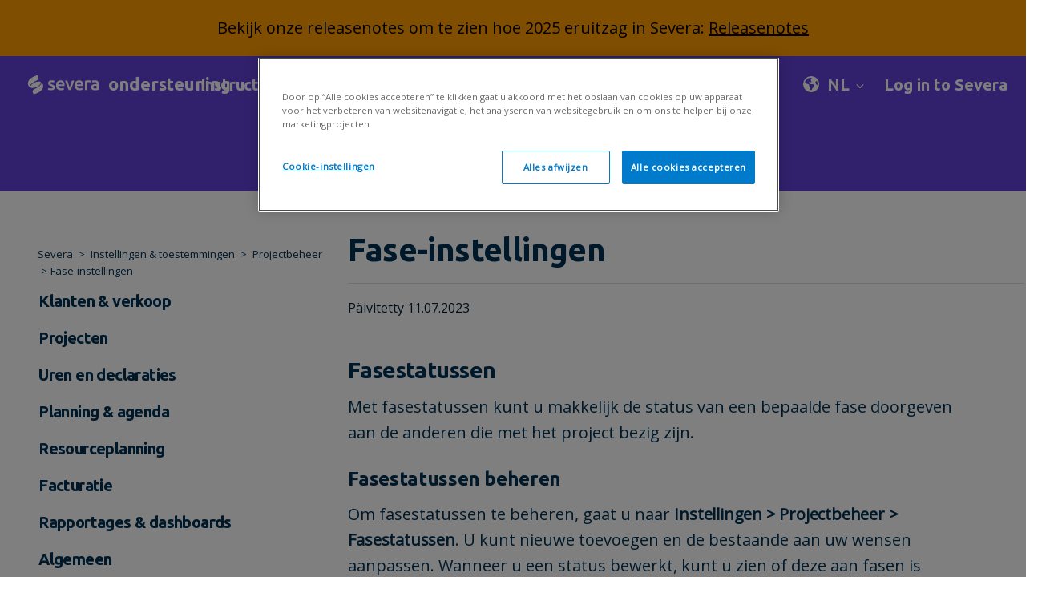

--- FILE ---
content_type: text/html; charset=utf-8
request_url: https://support.severa.com/nl/support/solutions/articles/77000546049-fase-instellingen
body_size: 25184
content:
<!DOCTYPE html>
       
        <!--[if lt IE 7]><html class="no-js ie6 dew-dsm-theme " lang="nl" dir="ltr" data-date-format="non_us"><![endif]-->       
        <!--[if IE 7]><html class="no-js ie7 dew-dsm-theme " lang="nl" dir="ltr" data-date-format="non_us"><![endif]-->       
        <!--[if IE 8]><html class="no-js ie8 dew-dsm-theme " lang="nl" dir="ltr" data-date-format="non_us"><![endif]-->       
        <!--[if IE 9]><html class="no-js ie9 dew-dsm-theme " lang="nl" dir="ltr" data-date-format="non_us"><![endif]-->       
        <!--[if IE 10]><html class="no-js ie10 dew-dsm-theme " lang="nl" dir="ltr" data-date-format="non_us"><![endif]-->       
        <!--[if (gt IE 10)|!(IE)]><!--><html class="no-js  dew-dsm-theme " lang="nl" dir="ltr" data-date-format="non_us"><!--<![endif]-->
	<head>
		
		<!-- Title for the page -->
<title> Fase-instellingen : Severa </title>

<!-- Meta information -->

      <meta charset="utf-8" />
      <meta http-equiv="X-UA-Compatible" content="IE=edge,chrome=1" />
      <meta name="description" content= "" />
      <meta name="author" content= "" />
       <meta property="og:title" content="Fase-instellingen" />  <meta property="og:url" content="https://support.severa.com/nl/support/solutions/articles/77000546049-fase-instellingen" />  <meta property="og:description" content="
 Fasestatussen 
 Met fasestatussen kunt u makkelijk de status van een bepaalde fase doorgeven aan de anderen die met het project bezig zijn. 
 Fasestatussen beheren 
 Om fasestatussen te beheren, gaat u naar Instellingen &amp;gt; Projectbeheer &amp;gt; Fasesta..." />  <meta property="og:image" content="https://s3.eu-central-1.amazonaws.com/euc-cdn.freshdesk.com/data/helpdesk/attachments/production/77116080965/logo/DVvPyHGrHrs2WKE0NVWx2wKWT3iorB0PjQ.png?X-Amz-Algorithm=AWS4-HMAC-SHA256&amp;amp;X-Amz-Credential=AKIAS6FNSMY2XLZULJPI%2F20260120%2Feu-central-1%2Fs3%2Faws4_request&amp;amp;X-Amz-Date=20260120T055424Z&amp;amp;X-Amz-Expires=604800&amp;amp;X-Amz-SignedHeaders=host&amp;amp;X-Amz-Signature=dfe90b0127fa7bf9319bee769359a8d30c3a8566f8e5a5ec8dcfbc3417fd892b" />  <meta property="og:site_name" content="Severa" />  <meta property="og:type" content="article" />  <meta name="twitter:title" content="Fase-instellingen" />  <meta name="twitter:url" content="https://support.severa.com/nl/support/solutions/articles/77000546049-fase-instellingen" />  <meta name="twitter:description" content="
 Fasestatussen 
 Met fasestatussen kunt u makkelijk de status van een bepaalde fase doorgeven aan de anderen die met het project bezig zijn. 
 Fasestatussen beheren 
 Om fasestatussen te beheren, gaat u naar Instellingen &amp;gt; Projectbeheer &amp;gt; Fasesta..." />  <meta name="twitter:image" content="https://s3.eu-central-1.amazonaws.com/euc-cdn.freshdesk.com/data/helpdesk/attachments/production/77116080965/logo/DVvPyHGrHrs2WKE0NVWx2wKWT3iorB0PjQ.png?X-Amz-Algorithm=AWS4-HMAC-SHA256&amp;amp;X-Amz-Credential=AKIAS6FNSMY2XLZULJPI%2F20260120%2Feu-central-1%2Fs3%2Faws4_request&amp;amp;X-Amz-Date=20260120T055424Z&amp;amp;X-Amz-Expires=604800&amp;amp;X-Amz-SignedHeaders=host&amp;amp;X-Amz-Signature=dfe90b0127fa7bf9319bee769359a8d30c3a8566f8e5a5ec8dcfbc3417fd892b" />  <meta name="twitter:card" content="summary" />  <link rel="canonical" href="https://support.severa.com/nl/support/solutions/articles/77000546049-fase-instellingen" />  <link rel='alternate' hreflang="en" href="https://support.severa.com/en/support/solutions/articles/77000546049-phase-settings"/>  <link rel='alternate' hreflang="fi" href="https://support.severa.com/fi/support/solutions/articles/77000546049-vaiheen-asetukset"/>  <link rel='alternate' hreflang="nb-NO" href="https://support.severa.com/nb-NO/support/solutions/articles/77000546049-fase-innstillinger"/>  <link rel='alternate' hreflang="nl" href="https://support.severa.com/nl/support/solutions/articles/77000546049-fase-instellingen"/>  <link rel='alternate' hreflang="sv-SE" href="https://support.severa.com/sv-SE/support/solutions/articles/77000546049-fasinst%C3%A4llningar"/> 

<!-- Responsive setting -->
<link rel="apple-touch-icon" href="https://s3.eu-central-1.amazonaws.com/euc-cdn.freshdesk.com/data/helpdesk/attachments/production/77126081899/fav_icon/RbHzC9EGMbRuMuaWby_mYW40Xenzd1ncog.png" />
        <link rel="apple-touch-icon" sizes="72x72" href="https://s3.eu-central-1.amazonaws.com/euc-cdn.freshdesk.com/data/helpdesk/attachments/production/77126081899/fav_icon/RbHzC9EGMbRuMuaWby_mYW40Xenzd1ncog.png" />
        <link rel="apple-touch-icon" sizes="114x114" href="https://s3.eu-central-1.amazonaws.com/euc-cdn.freshdesk.com/data/helpdesk/attachments/production/77126081899/fav_icon/RbHzC9EGMbRuMuaWby_mYW40Xenzd1ncog.png" />
        <link rel="apple-touch-icon" sizes="144x144" href="https://s3.eu-central-1.amazonaws.com/euc-cdn.freshdesk.com/data/helpdesk/attachments/production/77126081899/fav_icon/RbHzC9EGMbRuMuaWby_mYW40Xenzd1ncog.png" />
        <meta name="viewport" content="width=device-width, initial-scale=1.0, maximum-scale=5.0, user-scalable=yes" /> 



<!-- Theme stylesheet -->
<link href="https://stackpath.bootstrapcdn.com/font-awesome/4.7.0/css/font-awesome.min.css" rel="stylesheet" crossorigin="anonymous">
<link rel="stylesheet" href="https://fonts.googleapis.com/css?family=Ubuntu:ital,wght@0,300;0,400;0,500;0,700;1,300;1,400;1,500;1,700&display=swap">

<link href="https://fonts.googleapis.com/css2?family=Open+Sans:wght@400&family=Ubuntu:wght@700&display=swap" rel="stylesheet">

<link rel="stylesheet" href="https://stackpath.bootstrapcdn.com/bootstrap/4.4.1/css/bootstrap.min.css" crossorigin="anonymous">
<link rel="stylesheet" href="https://cdnjs.cloudflare.com/ajax/libs/font-awesome/6.0.0-beta3/css/all.min.css">
<link href="https://fonts.googleapis.com/css?family=Open+Sans&display=swap" rel="stylesheet">

<link rel="stylesheet" href="https://cdnjs.cloudflare.com/ajax/libs/font-awesome/4.7.0/css/font-awesome.min.css">
<!-- Google Tag Manager -->
<script>(function(w,d,s,l,i){w[l]=w[l]||[];w[l].push({'gtm.start':
new Date().getTime(),event:'gtm.js'});var f=d.getElementsByTagName(s)[0],
j=d.createElement(s),dl=l!='dataLayer'?'&l='+l:'';j.async=true;j.src=
'https://www.googletagmanager.com/gtm.js?id='+i+dl;f.parentNode.insertBefore(j,f);
})(window,document,'script','dataLayer','GTM-54SV4DM');</script>
<!-- End Google Tag Manager -->

		
		<!-- Adding meta tag for CSRF token -->
		<meta name="csrf-param" content="authenticity_token" />
<meta name="csrf-token" content="rX/ga0pOulbgia92uk9eG7awt7t70V9ubLaECld+fFvGb0hyOJubDq/VEDL9x+zeII0wjqwLl7iEC8rZTlxBgg==" />
		<!-- End meta tag for CSRF token -->
		
		<!-- Fav icon for portal -->
		<link rel='shortcut icon' href='https://s3.eu-central-1.amazonaws.com/euc-cdn.freshdesk.com/data/helpdesk/attachments/production/77126081899/fav_icon/RbHzC9EGMbRuMuaWby_mYW40Xenzd1ncog.png' />

		<!-- Base stylesheet -->
 
		<link rel="stylesheet" media="print" href="https://euc-assets1.freshdesk.com/assets/cdn/portal_print-6e04b27f27ab27faab81f917d275d593fa892ce13150854024baaf983b3f4326.css" />
	  		<link rel="stylesheet" media="screen" href="https://euc-assets6.freshdesk.com/assets/cdn/falcon_portal_utils-a58414d6bc8bc6ca4d78f5b3f76522e4970de435e68a5a2fedcda0db58f21600.css" />	

		
		<!-- Theme stylesheet -->

		<link href="/support/theme.css?v=3&amp;d=1768477477" media="screen" rel="stylesheet" type="text/css">

		<!-- Google font url if present -->
		<link href='https://fonts.googleapis.com/css?family=Source+Sans+Pro:regular,italic,600,700,700italic|Poppins:regular,600,700' rel='stylesheet' type='text/css' nonce='vdWi0BUPe77NZfoS4fTdkg=='>

		<!-- Including default portal based script framework at the top -->
		<script src="https://euc-assets8.freshdesk.com/assets/cdn/portal_head_v2-d07ff5985065d4b2f2826fdbbaef7df41eb75e17b915635bf0413a6bc12fd7b7.js"></script>
		<!-- Including syntexhighlighter for portal -->
		<script src="https://euc-assets3.freshdesk.com/assets/cdn/prism-841b9ba9ca7f9e1bc3cdfdd4583524f65913717a3ab77714a45dd2921531a402.js"></script>

		

		<!-- Access portal settings information via javascript -->
		 <script type="text/javascript">     var portal = {"language":"fi","name":"Severa","contact_info":"","current_page_name":"article_view","current_tab":"solutions","vault_service":{"url":"https://vault-service-eu.freshworks.com/data","max_try":2,"product_name":"fd"},"current_account_id":1391537,"preferences":{"bg_color":"#f3f5f7","header_color":"#ffffff","help_center_color":"#f3f5f7","footer_color":"#183247","tab_color":"#ffffff","tab_hover_color":"#02b875","btn_background":"#f3f5f7","btn_primary_background":"#02b875","base_font":"Source Sans Pro","text_color":"#183247","headings_font":"Poppins","headings_color":"#183247","link_color":"#183247","link_color_hover":"#2753d7","input_focus_ring_color":"#02b875","non_responsive":false},"image_placeholders":{"spacer":"https://euc-assets6.freshdesk.com/assets/misc/spacer.gif","profile_thumb":"https://euc-assets10.freshdesk.com/assets/misc/profile_blank_thumb-4a7b26415585aebbd79863bd5497100b1ea52bab8df8db7a1aecae4da879fd96.jpg","profile_medium":"https://euc-assets7.freshdesk.com/assets/misc/profile_blank_medium-1dfbfbae68bb67de0258044a99f62e94144f1cc34efeea73e3fb85fe51bc1a2c.jpg"},"falcon_portal_theme":true,"current_object_id":77000546049};     var attachment_size = 20;     var blocked_extensions = "";     var allowed_extensions = "";     var store = { 
        ticket: {},
        portalLaunchParty: {} };    store.portalLaunchParty.ticketFragmentsEnabled = false;    store.pod = "eu-central-1";    store.region = "EU"; </script> 


			
	</head>
	<body>
            	
		
		
		<!-- <script>
  //hide a drop down value from customer portal language - Netvisor portal hides Dutch, Norwegian, Swedish
  jQuery(document).ready(function(){
  	jQuery('.language-options a[href*="/nl/support/"], .language-options a[href*="/nb-NO/support/"]').hide();
  });  
</script> -->


    <link rel="stylesheet" href="https://cdnjs.cloudflare.com/ajax/libs/font-awesome/5.15.1/css/all.min.css"
        integrity="sha512-0L0YCcnJe4kP3p5C+u+Fd+zW9X3uKrsT/9y9vlPphX5J+MZRY3jH8ypZFOlbRU3pVcF1Kt25KxBe5Oza1NddZw=="
        crossorigin="anonymous">
    <link href="https://fonts.googleapis.com/css?family=Ubuntu" rel="stylesheet">

 <style>
  img.thumb {
            width: 25px;
            height: 25px;
        }
.align-items-center {
    -ms-flex-align: center !important;
    align-items: center !important;
    justify-content: start !important;
}
   
.valkoinen-teksti {
    color: white; 
    font: normal normal bold 20px/24px Ubuntu;
}
   


#profileLetter {
    display: inline-flex; 
    justify-content: center; 
    align-items: center;
    margin-right: 10px;
    background-color: #FFC633; 
    color: #001E33;
    font: normal normal bold 20px/24px Ubuntu; 
    letter-spacing: -0.3px; 
    border-radius: 50%; 
    width: 40px;
    height: 40px; 
    opacity: 1; 
    margin-left: 10px;
}
   
.ml-3, .mx-3 {
    margin-left: 24px !important;
}   
 



@media (max-width: 991.98px) {
    .custom-hide-mobile {
        display: none !important;
    }
}

@media (min-width: 992px) {
    .custom-hide-mobile {
        display: flex !important;
    }
}
   
.navbar {
    position: relative;
    display: -ms-flexbox;
    display: flex;
    -ms-flex-wrap: wrap;
    flex-wrap: wrap;
    -ms-flex-align: center;
    align-items: center;
    -ms-flex-pack: justify;
    justify-content: space-between;
    padding: 8px !important;
}
   
nav .navbar-text p {
    text-align: left;
    font: normal normal bold 20px/24px Ubuntu;
    letter-spacing: -0.2px;
    color: white;
    opacity: 1;
} 
   
p {
    margin: 0 0 0px;
}
 

   .container-navigointi {
     max-width: 1640px;
   }
  .tiedote{
  display: inline-block;
  height: 100%;
  text-align: center;
  width: 100%;
  background: #FF9D00;
  color: black;
  margin: 0;
  padding: 0;
  vertical-align: middle;
  font-size: 0.8em;
  padding: 20px;
  text-align: center;
}

.tiedote a { 
  color: black; 
  text-decoration: underline;
  
}

.tiedote a:hover {
  color: #222222;
}  

</style>

<!-- Ilmoituslaatikko--> 

<!---->




 
<div class="tiedote"> 
        <h3>Bekijk onze releasenotes om te zien hoe 2025 eruitzag in Severa: <a href="https://support.severa.com/nl/support/solutions/articles/77000545732-releasenotes-2025">Releasenotes</a></h3>
</div> 




 <div class="container-navigointi">
        <nav class="navbar navbar-expand-lg navbar-white">
            <a class="navbar-brand col-md-2 col-sm-12 m-0 d-sm-block" href="/nl/support/home">
                <div class="d-flex flex-row align-items-center">
                    <img class="h-50"
                        src="https://cdn.jsdelivr.net/gh/Integrations-vsol/supportportal_icons/Severa/severa-logo-rgb-vud22-horizontal-cutoutwhite.svg"
                        width="112" height="24" class="blue-text">
                    <span class="tukisivu-text"> 
                         
                        ondersteuning
                      	 
                    </span>
                </div>
            </a>
        
   
          <!-- MOBIILIVALIKKO ALKAA -->
              <div class="col-lg-10">
                 <button class="navbar-toggler" type="button" data-toggle="collapse" data-target="#navbarText" aria-controls="navbarText" aria-expanded="false" aria-label="Toggle navigation">
                    <span class="sr-only">Toggle navigation</span>
                    <span class="icon-bar"></span>
                    <span class="icon-bar"></span>
                    <span class="icon-bar"></span>
                </button>  
                
                

                 <div class="row mobilenav-row d-lg-none d-xl-none">
                  <div class="navbar-collapse col-sm-12" id="mobile-navbar-collapse"  style="display: none;">
                    <ul class="top-menu">
                      <li class="menu-item">
                <a class="community" rel="nofollow" href="https://support.severa.com/nl/support/home">
                    
                        Beginpagina
                    
                </a>
            </li>


            <li class="menu-item">
                <a class="community" rel="nofollow" href="https://support.severa.com/nl/support/solutions/77000209282">
                    
                        Instructies
                  	
                </a>
            </li>
            
            
            
            <li class="menu-item">
                <a class="community" target="_blank" href="https://status.visma.com/">
                    
                        Systeemproblemen
                 	
                </a>
            </li>
            
            <li class="menu-item">
                <a class="community" rel="nofollow" href="https://support.severa.com/nl/support/solutions/articles/77000545732">
                    
                        Releasenotes
                	
                </a>
            </li>
            
            <li class="menu-item">
                <a class="community" rel="nofollow" target="_blank" href="https://severa.com/nl/contact-us/">
                    
                        Yhteystiedot
                    
                </a>
            </li>
                    </ul>
                  </div>
                </div> 
                
                    <span class="navbar-text d-lg-none d-block navbar-text-sm">
                      <div class="dropdown language-selector translate-language" aria-haspopup="true">
                         <div class="banner-language-selector pull-right" data-tabs="tabs"
                data-toggle='tooltip' data-placement="bottom" title=""><ul class="language-options" role="tablist"><li class="dropdown"><h5 class="dropdown-toggle" data-toggle="dropdown"><span>NL</span><span class="caret"></span></h5><ul class="dropdown-menu " role="menu" aria-labelledby="dropdownMenu"><li><a class="" tabindex="-1" href="/fi/support/solutions/articles/77000546049-vaiheen-asetukset">FI</a></li><li><a class="active" tabindex="-1" href="/nl/support/solutions/articles/77000546049-fase-instellingen"><span class='icon-dd-tick-dark'></span>NL </a></li><li><a class="" tabindex="-1" href="/en/support/solutions/articles/77000546049-phase-settings">EN</a></li><li><a class="" tabindex="-1" href="/nb-NO/support/solutions/articles/77000546049-fase-innstillinger">NO</a></li><li><a class="" tabindex="-1" href="/sv-SE/support/solutions/articles/77000546049-fasinst%C3%A4llningar">SE</a></li></ul></li></ul></div>
                     </div>
                <!--    <span class="separator"></span> -->
                      
                      
                      
                    
                    <a href="/nl/support/login" class="d-flex">
                     <!--   <img src="https://cdn.jsdelivr.net/gh/Integrations-vsol/supportportal_icons/netvisor/sign-in-cloud.svg" /> -->
                        <p class="ml-2">Login to support</p>
                    </a>
                    
                </span> 
                
                
                 <!-- MOBIILIVALIKKO PÄÄTTYY -->
              
             
                <!-- PÄÄVALIKKO --> 
               <div class="collapse navbar-collapse" id="navbarText">
  <ul class="navbar-nav mr-auto ml-0">
    <!-- Valikko, sisältää käännökset -->
    <li class="nav-item">
      <div class="dropdown-container translate-language" aria-haspopup="true">
        <button class="nav-link dropdown-button" id="dropdown-toggle-valikko">
           Instructies
         	 <span class="alasveto-valikko"></span>
        </button>
        <ul class="dropdown-list" id="dropdown-list-valikko">
          <li><a href="https://support.severa.com/nl/support/solutions/77000209282">
            Instructies
            
          </a></li>

          <!-- Ohjevideot ja Webinaarit näkyy vain suomenkielisille, ei tarvita käännöksiä -->
          

          <!-- Usein kysyttyä, tässä käännökset -->
          
        </ul>
      </div>
    </li>

    <!-- API, sisältää käännökset -->
    <li class="nav-item">
      <div class="dropdown-container translate-language" aria-haspopup="true">
        <button class="nav-link dropdown-button" id="dropdown-toggle-api">
          API <span class="alasveto-valikko"></span>
        </button>
        <ul class="dropdown-list" id="dropdown-list-api">
          <li><a href="https://support.severa.com/nl/support/solutions/77000209285">
             Integraties
            
            </a></li>
      
        </ul>
      </div>
    </li>

 

    <!-- Julkaisutiedotteet, sisältää käännökset -->
    <li class="nav-item">
      <a class="nav-link" href="https://support.severa.com/nl/support/solutions/articles/77000545732">
        Releasenotes
        
      </a>
    </li>

     <!-- Häiriötilanteet, sisältää käännökset -->
    <li class="nav-item">
      <a class="nav-link" target="_blank" href="https://status.visma.com/">
        Systeemproblemen
        
        <i class="fas fa-external-link-alt"></i>
      </a>
    </li>
    
 <!-- Yhteystiedot, sisältää käännökset -->
<li class="nav-item">
 
  <li class="nav-item">
    <a class="nav-link" target="_blank" href="https://severa.com/contact-us/">Contact <i class="fas fa-external-link-alt"></i></a>
  </li>

  </ul>
                  
                    <!-- Kielivalinta ja käyttäjän osio -->
                 <!--  <span class="navbar-text custom-hide-mobile login-text align-items-center">
                     <div class="dropdown language-selector translate-language" aria-haspopup="true">
                        <div class="banner-language-selector pull-right" data-tabs="tabs"
                data-toggle='tooltip' data-placement="bottom" title=""><ul class="language-options" role="tablist"><li class="dropdown"><h5 class="dropdown-toggle" data-toggle="dropdown"><span>NL</span><span class="caret"></span></h5><ul class="dropdown-menu " role="menu" aria-labelledby="dropdownMenu"><li><a class="" tabindex="-1" href="/fi/support/solutions/articles/77000546049-vaiheen-asetukset">FI</a></li><li><a class="active" tabindex="-1" href="/nl/support/solutions/articles/77000546049-fase-instellingen"><span class='icon-dd-tick-dark'></span>NL </a></li><li><a class="" tabindex="-1" href="/en/support/solutions/articles/77000546049-phase-settings">EN</a></li><li><a class="" tabindex="-1" href="/nb-NO/support/solutions/articles/77000546049-fase-innstillinger">NO</a></li><li><a class="" tabindex="-1" href="/sv-SE/support/solutions/articles/77000546049-fasinst%C3%A4llningar">SE</a></li></ul></li></ul></div>
                     </div> -->

					<span class="navbar-text custom-hide-mobile login-text align-items-center">
    <div class="dropdown language-selector translate-language" aria-haspopup="true">
        <div class="banner-language-selector pull-right" data-tabs="tabs"
                data-toggle='tooltip' data-placement="bottom" title=""><ul class="language-options" role="tablist"><li class="dropdown"><h5 class="dropdown-toggle" data-toggle="dropdown"><span>NL</span><span class="caret"></span></h5><ul class="dropdown-menu " role="menu" aria-labelledby="dropdownMenu"><li><a class="" tabindex="-1" href="/fi/support/solutions/articles/77000546049-vaiheen-asetukset">FI</a></li><li><a class="active" tabindex="-1" href="/nl/support/solutions/articles/77000546049-fase-instellingen"><span class='icon-dd-tick-dark'></span>NL </a></li><li><a class="" tabindex="-1" href="/en/support/solutions/articles/77000546049-phase-settings">EN</a></li><li><a class="" tabindex="-1" href="/nb-NO/support/solutions/articles/77000546049-fase-innstillinger">NO</a></li><li><a class="" tabindex="-1" href="/sv-SE/support/solutions/articles/77000546049-fasinst%C3%A4llningar">SE</a></li></ul></li></ul></div>
    </div>
</span>
                     
                       
                      <a href="https://connect.visma.com/?returnUrl=%2Fconnect%2Fauthorize%2Fcallback%3FreturnUrl%3D%252Fauthentication%252Fvismaconnectcallback%26redirect_uri%3Dhttps%253A%252F%252Fsevera.visma.com%252Fpsarest%252Fauthentication%252Fvismaconnectcallback%26client_id%3Dsevera%26response_type%3Dcode%2520id_token%26response_mode%3Dform_post%26scope%3Dopenid%2520profile%2520email%2520vismanetuserapplications%253Aread%26nonce%3Dnull%26state%3Dx1nn6o0hV5dA5YQvzuraFKpoBfulCH_fFtWq3ChP3qbNdyRp8QMxsnvB_ihItPal" class="d-flex" target="_blank">
                    
                       <p class="ml-2 valkoinen-teksti">
                         Log in to Severa
                         
                       </p>
                     </a>  
                     
                      
                </div>
              </div>
          </nav>       
         </div>    

  
  <script>
    jQuery(document).ready(function ($) {
      $('.navbar-toggle').on('click', function () {
        $('.navbar-collapse').slideToggle();
      });
    });
  </script>
  
<script>
document.addEventListener("DOMContentLoaded", function() {
  var dropdownToggle = document.getElementById("community-dropdown-toggle");
  var dropdownList = document.getElementById("community-dropdown-list");

  /* dropdownToggle.addEventListener("click", function() {
    if (dropdownList.style.display === "none" || dropdownList.style.display === "") {
      dropdownList.style.display = "block";
    } else {
      dropdownList.style.display = "none";
    } */
  });
});
</script>
  
<script>
jQuery(document).ready(function($) {
  function toggleMenu() {
    $('.navbar-collapse').slideToggle();
  }

  // Mobiilivalikon painikkeen käsittely
  $('.navbar-toggler').on('click', function() {
    toggleMenu();
  });

  // Päänavigointipalkin tilan päivitys, kun näyttö muuttuu
  $(window).on('resize', function() {
    if ($(window).width() > 992) {
      $('.navbar-collapse').show();
    } else {
      $('.navbar-collapse').hide();
    }
  });
});
</script>
<script>
document.addEventListener('DOMContentLoaded', function() {

    var profileLetters = document.querySelectorAll('[id^="profileLetter"]');

    profileLetters.forEach(function(profileLetter) {
        var firstName = profileLetter.getAttribute('data-firstname');
        if (firstName && firstName.length > 0) {
            // Aseta ensimmäinen kirjain elementin sisällöksi
            profileLetter.textContent = firstName.charAt(0);
        }
    });
});
</script>

	<!-- Notification Messages -->
	 <div class="alert alert-with-close notice hide" id="noticeajax"></div> 
	<!-- Search and page links for the page -->


	<!-- 
		<section class="section article-page hero solutions-hero">
		  <div class="container"> -->

         <!--   <nav class="sub-nav">
                <ol class="breadcrumbs">
                    <li title="Netvisor support portal">
                        <a href="/nl/support/home"> Severa </a>
                  </li>
                </ol>
            </nav> -->
		   <!-- <div class="row text-center">
		      <div class="col-sm-12"> -->
		       <!--  <div class="create-request">
                  <a class="button green" href="/nl/support/tickets/new">Submit request</a>
		        </div> -->
		   <!--   </div>
		    </div>
			
		    <div class="row text-center">
		      <div class="col-sm-12">
		        <div class="hero-inner container">
		          <div class="search-wrapper search-here">
		            <form class="hc-search-form print--remove" autocomplete="off" action="/nl/support/search/solutions" id="hc-search-form" data-csrf-ignore="true">
	<div class="hc-search-input">
	<label for="support-search-input" class="hide">Voer hier uw zoekterm in...</label>
		<input placeholder="Voer hier uw zoekterm in..." type="text"
			name="term" class="special" value=""
            rel="page-search" data-max-matches="10" id="support-search-input">
	</div>
	<div class="hc-search-button">
		<button class="btn btn-primary" aria-label="Zoeken" type="submit" autocomplete="off">
			<i class="mobile-icon-search hide-tablet"></i>
			<span class="hide-in-mobile">
				Zoeken
			</span>
		</button>
	</div>
</form>
		          </div>
		        </div>
		      </div>
		    </div>
		  </div>
		</section>
	 -->


  <style>

 .AiDisclaimer {
    background-color: #ffc633;
    padding: 20px;
    border-radius: 5px;
    width: fit-content;
    margin-top: 2em;
}
  
article .article-body img {
    cursor: pointer; /* Muuttaa hiiren osoittimen sormeksi */
}
  
  .navbar {
    background-color: #6243DC;
}
  
.SustainabilityBox {
    display: flex;
    align-items: center;
    background-color: #DFF0D8;
    padding: 20px;
    border-radius: 5px;
    width: 100%;
    margin-top: 2em !important;
    margin-bottom: 2em !important;
    box-sizing: border-box;
}
.leaf-icon {
    margin-right: 10px !important;
    height: 30px;
}  
.hero.solutions-hero {
    background-position: center;
    background-size: cover;
    color: #222222;
    position: relative;
    height: 80px;
    width: 100%;
}

.category-container, .section-container, .article-container {
    flex-direction: row;
    display: -webkit-box;
    display: -ms-flexbox;
    display: -webkit-flex;
    display: flex;
    padding-top: 50px;
    -ms-transform: translateY(-130px);
    transform: translateY(0px);
}
  
.img-fluid {
    max-width: 3%;
    height: auto;
}

a, .a-link {
    color: #003254;
    text-decoration: none;
}
  
.breadcrumbs li a:visited {
    color: #003254;
}
 
  
.breadcrumbs li {
    color: #003254;
    display: inline;
    font-weight: 300;
    font-size: 13px;
    max-width: 450px;
    overflow: hidden;
    text-overflow: ellipsis;
}


 .upper-banner {
        width: auto;
        height: 170px; 
        color: #FFFFFF; 
        opacity: 1; 
        text-align: center;
    }

    .upper-banner h2 {
        text-align: center; 
        font: normal normal bold 64px/48px Ubuntu; 
        letter-spacing: -0.96px; 
        padding-top: 30px; 
        margin: 0; 
        color: white; 
    }


  .sub-nav {
    align-items: center;
    flex-direction: row;
    margin-bottom: 0px !important;
    position: relative;
    width: 100% !important;
}
  
.sub-nav a {
    color: #003254; 
    text-decoration: none; 
}
  
.main-container {
    background: #6243DC;
    width: 100%;  
    overflow: auto; 
    height: 96px;
}  

a, .a-link {
    color: blue;
    text-decoration: none;
}

@media screen and (max-width: 767px) {
 .sub-nav {
    align-items: center;
    flex-direction: row;
    margin-bottom: 0px !important;
    position: relative;
    width: 100% !important;
    margin-left: 24px;
}
  
.upper-banner h2 {
    text-align: center;
    font: normal normal bold 56px / 48px Ubuntu;
    letter-spacing: -0.96px;
    padding-top: 30px;
    margin: 0;
    color: white;
}
  
.category-container, .section-container, .article-container {
    flex-direction: row;
    display: -webkit-box;
    display: -ms-flexbox;
    display: -webkit-flex;
    display: flex;
    padding-top: 0px;
    -ms-transform: translateY(-130px);
    transform: translateY(0px);
}
  }

@media screen and (max-width: 767px) {
    .upper-banner h2 {
        text-align: center;
        font: normal normal bold 32px / 48px Ubuntu;
        letter-spacing: -0.96px;
        padding-top: 30px;
        margin: 0;
        color: white;
        overflow-wrap: break-word;
    }
  
  .main-container {
    height: 180px;
}
  
.page-header-description {
    margin: 0px 0 30px 0;
    word-break: break-word;
    text-align: center;
    font: normal normal normal 16px / 40px Open Sans;
    letter-spacing: -0.36px;
    color: white;
    opacity: 1;
}  
  
.category-content {
  padding: 20px;
}    
  }    
</style>

  <div class="main-container">
		<section class="section article-page hero solutions-hero">
		  <div class="container">
		    <div class="row text-center">
		      <div class="col-sm-12">
		      </div>
		    </div>
			
		    <div class="row text-center">
		      <div class="col-sm-12">
		        <div class="hero-inner container">
		          <div class="search-wrapper search-here">
		            <form class="hc-search-form print--remove" autocomplete="off" action="/nl/support/search/solutions" id="hc-search-form" data-csrf-ignore="true">
	<div class="hc-search-input">
	<label for="support-search-input" class="hide">Voer hier uw zoekterm in...</label>
		<input placeholder="Voer hier uw zoekterm in..." type="text"
			name="term" class="special" value=""
            rel="page-search" data-max-matches="10" id="support-search-input">
	</div>
	<div class="hc-search-button">
		<button class="btn btn-primary" aria-label="Zoeken" type="submit" autocomplete="off">
			<i class="mobile-icon-search hide-tablet"></i>
			<span class="hide-in-mobile">
				Zoeken
			</span>
		</button>
	</div>
</form>
		          </div>
		        </div>
		      </div>
		    </div>
		  </div>
		</section>
    
  
   <!-- <div class="upper-banner"> <h2>
        Projectbeheer 
                               </h2>  
      <p class="page-header-description"></p>
    </div> -->
  </div>

  
  
    <div class="article-container row flex-nowrap" id="article-container">
        <section class="article-sidebar col-sm-4">
          
           <nav class="sub-nav">
                <ol class="breadcrumbs">
                    <li title="Severa  support portal">
                        <a href="/nl/support/home"> Severa </a>
                    </li>
                    <li title="Severa  support portal">
                        <a href="/nl/support/solutions/77000209284"> Instellingen & toestemmingen </a>
                    </li>
                    <li title="Severa  support portal">
                        <a href="/nl/support/solutions/folders/77000324258"> Projectbeheer </a>
                    </li>
                  <li title="Fase-instellingen">Fase-instellingen</li> 
                </ol>
            </nav> 
          
          
            
            
            
            
            

             <section class="section-articles collapsible-sidebar">
        <div id="accordion" class="service-management-accordion">
          <div class="card card-accordion card-level1-accordion">
            
              
                <div class="card-header card-level1-header" id="77000209276">
                  <button class="btn btn-link ">
                    Klanten & verkoop
                    
                  </button>
                </div>
                <div class="card-body card-category-body">
                  <div class="card level2 card-level card-accordion card-level2-accordion">
                    
                      
                        <div class="card-header card-level2-header" id="77000324241">
                          <a href="javascript:;">
                            Klanten
                            
                          </a>
                        </div>
                        <div class="card-body" id="77000324241">
                          
                            
                              <p>
                                <a
                                  href="/nl/support/solutions/articles/77000545951-klanten"
                                  title="Klanten"
                                  class="">Klanten</a>
                              </p>
                            
                              <p>
                                <a
                                  href="/nl/support/solutions/articles/77000545952-klanten-en-contactpersonen-segmenteren"
                                  title="Klanten en contactpersonen segmenteren"
                                  class="">Klanten en contactpersonen segmenteren</a>
                              </p>
                            
                              <p>
                                <a
                                  href="/nl/support/solutions/articles/77000545728-klantgegevens"
                                  title="Klantgegevens"
                                  class="">Klantgegevens</a>
                              </p>
                            
                              <p>
                                <a
                                  href="/nl/support/solutions/articles/77000545949-klant-samenwerking"
                                  title="Klant - Samenwerking"
                                  class="">Klant - Samenwerking</a>
                              </p>
                            
                              <p>
                                <a
                                  href="/nl/support/solutions/articles/77000545950-klant-financieel"
                                  title="Klant - Financieel"
                                  class="">Klant - Financieel</a>
                              </p>
                            
                              <p>
                                <a
                                  href="/nl/support/solutions/articles/77000545953-klantinstellingen"
                                  title="Klantinstellingen"
                                  class="">Klantinstellingen</a>
                              </p>
                            
                          
                          
                        </div>
                      
                    
                      
                        <div class="card-header card-level2-header" id="77000324617">
                          <a href="javascript:;">
                            Verkoop
                            
                          </a>
                        </div>
                        <div class="card-body" id="77000324617">
                          
                            
                              <p>
                                <a
                                  href="/nl/support/solutions/articles/77000545956-verkoop"
                                  title="Verkoop"
                                  class="">Verkoop</a>
                              </p>
                            
                              <p>
                                <a
                                  href="/nl/support/solutions/articles/77000545729-verkoopprojecten-aanmaken"
                                  title="Verkoopprojecten aanmaken"
                                  class="">Verkoopprojecten aanmaken</a>
                              </p>
                            
                              <p>
                                <a
                                  href="/nl/support/solutions/articles/77000545958-verkoopproces"
                                  title="Verkoopproces"
                                  class="">Verkoopproces</a>
                              </p>
                            
                              <p>
                                <a
                                  href="/nl/support/solutions/articles/77000545955-offertes-aanmaken"
                                  title="Offertes aanmaken"
                                  class="">Offertes aanmaken</a>
                              </p>
                            
                              <p>
                                <a
                                  href="/nl/support/solutions/articles/77000545954-van-offerte-tot-project"
                                  title="Van offerte tot project"
                                  class="">Van offerte tot project</a>
                              </p>
                            
                          
                          
                        </div>
                      
                    
                  </div>
                </div>
              
            
              
                <div class="card-header card-level1-header" id="77000209277">
                  <button class="btn btn-link ">
                    Projecten
                    
                  </button>
                </div>
                <div class="card-body card-category-body">
                  <div class="card level2 card-level card-accordion card-level2-accordion">
                    
                      
                        <div class="card-header card-level2-header" id="77000324242">
                          <a href="javascript:;">
                            Projecten
                            
                          </a>
                        </div>
                        <div class="card-body" id="77000324242">
                          
                            
                              <p>
                                <a
                                  href="/nl/support/solutions/articles/77000546114-project"
                                  title="Project"
                                  class="">Project</a>
                              </p>
                            
                              <p>
                                <a
                                  href="/nl/support/solutions/articles/77000558906-project-maken"
                                  title="Project maken"
                                  class="">Project maken</a>
                              </p>
                            
                              <p>
                                <a
                                  href="/nl/support/solutions/articles/77000546000-projectplan"
                                  title="Projectplan"
                                  class="">Projectplan</a>
                              </p>
                            
                              <p>
                                <a
                                  href="/nl/support/solutions/articles/77000545997-samenwerking"
                                  title="Samenwerking"
                                  class="">Samenwerking</a>
                              </p>
                            
                              <p>
                                <a
                                  href="/nl/support/solutions/articles/77000545998-projectfinanci%C3%ABn"
                                  title="Projectfinanciën"
                                  class="">Projectfinanciën</a>
                              </p>
                            
                              <p>
                                <a
                                  href="/nl/support/solutions/articles/77000545999-prognose"
                                  title="Prognose"
                                  class="">Prognose</a>
                              </p>
                            
                              <p>
                                <a
                                  href="/nl/support/solutions/articles/77000546001-projectinstellingen"
                                  title="Projectinstellingen"
                                  class="">Projectinstellingen</a>
                              </p>
                            
                          
                          
                        </div>
                      
                    
                  </div>
                </div>
              
            
              
                <div class="card-header card-level1-header" id="77000209278">
                  <button class="btn btn-link ">
                    Uren en declaraties
                    
                  </button>
                </div>
                <div class="card-body card-category-body">
                  <div class="card level2 card-level card-accordion card-level2-accordion">
                    
                      
                        <div class="card-header card-level2-header" id="77000324243">
                          <a href="javascript:;">
                            Uren en declaraties
                            
                          </a>
                        </div>
                        <div class="card-body" id="77000324243">
                          
                            
                              <p>
                                <a
                                  href="/nl/support/solutions/articles/77000546093-uren-en-declaraties"
                                  title="Uren en declaraties"
                                  class="">Uren en declaraties</a>
                              </p>
                            
                              <p>
                                <a
                                  href="/nl/support/solutions/articles/77000546086-werkuren-invoeren"
                                  title="Werkuren invoeren"
                                  class="">Werkuren invoeren</a>
                              </p>
                            
                              <p>
                                <a
                                  href="/nl/support/solutions/articles/77000546085-afwezigheid-invoeren"
                                  title="Afwezigheid invoeren"
                                  class="">Afwezigheid invoeren</a>
                              </p>
                            
                              <p>
                                <a
                                  href="/nl/support/solutions/articles/77000546098-werkuren-weekweergave"
                                  title="Werkuren weekweergave"
                                  class="">Werkuren weekweergave</a>
                              </p>
                            
                              <p>
                                <a
                                  href="/nl/support/solutions/articles/77000546092-uren-bijhouden-met-de-stopwatch"
                                  title="Uren bijhouden met de stopwatch"
                                  class="">Uren bijhouden met de stopwatch</a>
                              </p>
                            
                              <p>
                                <a
                                  href="/nl/support/solutions/articles/77000546083-werkuren-goedkeuren"
                                  title="Werkuren goedkeuren"
                                  class="">Werkuren goedkeuren</a>
                              </p>
                            
                              <p>
                                <a
                                  href="/nl/support/solutions/articles/77000546094-instellingen-voor-uren-en-declaraties"
                                  title="Instellingen voor Uren en declaraties"
                                  class="">Instellingen voor Uren en declaraties</a>
                              </p>
                            
                              <p>
                                <a
                                  href="/nl/support/solutions/articles/77000557019-afwezigheid-goedkeuren"
                                  title="Afwezigheid goedkeuren"
                                  class="">Afwezigheid goedkeuren</a>
                              </p>
                            
                              <p>
                                <a
                                  href="/nl/support/solutions/articles/77000591157-uren-en-reiskostenboekingsperioden-afsluiten-"
                                  title="Uren- en reiskostenboekingsperioden afsluiten."
                                  class="">Uren- en reiskostenboekingsperioden afsluiten.</a>
                              </p>
                            
                          
                          
                        </div>
                      
                    
                      
                        <div class="card-header card-level2-header" id="77000324564">
                          <a href="javascript:;">
                            Reizen
                            
                          </a>
                        </div>
                        <div class="card-body" id="77000324564">
                          
                            
                              <p>
                                <a
                                  href="/nl/support/solutions/articles/77000546095-reiskostenvergoedingen"
                                  title="Reiskostenvergoedingen"
                                  class="">Reiskostenvergoedingen</a>
                              </p>
                            
                              <p>
                                <a
                                  href="/nl/support/solutions/articles/77000546087-reiskosten-invoeren"
                                  title="Reiskosten invoeren"
                                  class="">Reiskosten invoeren</a>
                              </p>
                            
                              <p>
                                <a
                                  href="/nl/support/solutions/articles/77000546089-reiskosten-bewerken-verplaatsen-en-verwijderen"
                                  title="Reiskosten bewerken, verplaatsen en verwijderen"
                                  class="">Reiskosten bewerken, verplaatsen en verwijderen</a>
                              </p>
                            
                              <p>
                                <a
                                  href="/nl/support/solutions/articles/77000546084-reiskostenvergoedingen-aanmaken"
                                  title="Reiskostenvergoedingen aanmaken"
                                  class="">Reiskostenvergoedingen aanmaken</a>
                              </p>
                            
                              <p>
                                <a
                                  href="/nl/support/solutions/articles/77000546090-reiskostenvergoedingen-rapporteren-en-goedkeuren"
                                  title="Reiskostenvergoedingen rapporteren en goedkeuren"
                                  class="">Reiskostenvergoedingen rapporteren en goedkeuren</a>
                              </p>
                            
                          
                          
                        </div>
                      
                    
                  </div>
                </div>
              
            
              
                <div class="card-header card-level1-header" id="77000209279">
                  <button class="btn btn-link ">
                    Planning & agenda
                    
                  </button>
                </div>
                <div class="card-body card-category-body">
                  <div class="card level2 card-level card-accordion card-level2-accordion">
                    
                      
                        <div class="card-header card-level2-header" id="77000324244">
                          <a href="javascript:;">
                            Planning & agenda
                            
                          </a>
                        </div>
                        <div class="card-body" id="77000324244">
                          
                            
                              <p>
                                <a
                                  href="/nl/support/solutions/articles/77000546019-planning"
                                  title="Planning"
                                  class="">Planning</a>
                              </p>
                            
                              <p>
                                <a
                                  href="/nl/support/solutions/articles/77000546018-agenda"
                                  title="Agenda"
                                  class="">Agenda</a>
                              </p>
                            
                              <p>
                                <a
                                  href="/nl/support/solutions/articles/77000546022-takenlijst"
                                  title="Takenlijst"
                                  class="">Takenlijst</a>
                              </p>
                            
                              <p>
                                <a
                                  href="/nl/support/solutions/articles/77000546021-takenkanban"
                                  title="Takenkanban"
                                  class="">Takenkanban</a>
                              </p>
                            
                          
                          
                        </div>
                      
                    
                  </div>
                </div>
              
            
              
                <div class="card-header card-level1-header" id="77000209280">
                  <button class="btn btn-link ">
                    Resourceplanning
                    
                  </button>
                </div>
                <div class="card-body card-category-body">
                  <div class="card level2 card-level card-accordion card-level2-accordion">
                    
                      
                        <div class="card-header card-level2-header" id="77000324245">
                          <a href="javascript:;">
                            Resourceplanning
                            
                          </a>
                        </div>
                        <div class="card-body" id="77000324245">
                          
                            
                              <p>
                                <a
                                  href="/nl/support/solutions/articles/77000546013-resourceplanning"
                                  title="Resourceplanning"
                                  class="">Resourceplanning</a>
                              </p>
                            
                              <p>
                                <a
                                  href="/nl/support/solutions/articles/77000546015-overzicht-resourceplanning"
                                  title="Overzicht resourceplanning"
                                  class="">Overzicht resourceplanning</a>
                              </p>
                            
                              <p>
                                <a
                                  href="/nl/support/solutions/articles/77000546016-toestemmingen-voor-resourceplanning"
                                  title="Toestemmingen voor resourceplanning"
                                  class="">Toestemmingen voor resourceplanning</a>
                              </p>
                            
                              <p>
                                <a
                                  href="/nl/support/solutions/articles/77000546017-resourceplanning-op-basis-van-rollen"
                                  title="Resourceplanning op basis van rollen"
                                  class="">Resourceplanning op basis van rollen</a>
                              </p>
                            
                              <p>
                                <a
                                  href="/nl/support/solutions/articles/77000546014-medewerkersperspectief"
                                  title="Medewerkersperspectief"
                                  class="">Medewerkersperspectief</a>
                              </p>
                            
                              <p>
                                <a
                                  href="/nl/support/solutions/articles/77000546012-resources-toewijzen"
                                  title="Resources toewijzen"
                                  class="">Resources toewijzen</a>
                              </p>
                            
                          
                          
                        </div>
                      
                    
                  </div>
                </div>
              
            
              
                <div class="card-header card-level1-header" id="77000209288">
                  <button class="btn btn-link ">
                    Facturatie
                    
                  </button>
                </div>
                <div class="card-body card-category-body">
                  <div class="card level2 card-level card-accordion card-level2-accordion">
                    
                      
                        <div class="card-header card-level2-header" id="77000324268">
                          <a href="javascript:;">
                            Facturatie
                            
                          </a>
                        </div>
                        <div class="card-body" id="77000324268">
                          
                            
                              <p>
                                <a
                                  href="/nl/support/solutions/articles/77000546113-facturatie"
                                  title="Facturatie"
                                  class="">Facturatie</a>
                              </p>
                            
                              <p>
                                <a
                                  href="/nl/support/solutions/articles/77000545993-overzicht-facturatie"
                                  title="Overzicht facturatie"
                                  class="">Overzicht facturatie</a>
                              </p>
                            
                              <p>
                                <a
                                  href="/nl/support/solutions/articles/77000545987-facturen-aanmaken"
                                  title="Facturen aanmaken"
                                  class="">Facturen aanmaken</a>
                              </p>
                            
                              <p>
                                <a
                                  href="/nl/support/solutions/articles/77000545990-gegroepeerde-facturen-aanmaken"
                                  title="Gegroepeerde facturen aanmaken"
                                  class="">Gegroepeerde facturen aanmaken</a>
                              </p>
                            
                              <p>
                                <a
                                  href="/nl/support/solutions/articles/77000545995-factuur-verzenden-als-e-mail"
                                  title="Factuur verzenden als e-mail"
                                  class="">Factuur verzenden als e-mail</a>
                              </p>
                            
                              <p>
                                <a
                                  href="/nl/support/solutions/articles/77000545989-facturen-verwijderen"
                                  title="Facturen verwijderen"
                                  class="">Facturen verwijderen</a>
                              </p>
                            
                              <p>
                                <a
                                  href="/nl/support/solutions/articles/77000545991-factuurherinneringen"
                                  title="Factuurherinneringen"
                                  class="">Factuurherinneringen</a>
                              </p>
                            
                              <p>
                                <a
                                  href="/nl/support/solutions/articles/77000545988-creditfacturen"
                                  title="Creditfacturen"
                                  class="">Creditfacturen</a>
                              </p>
                            
                              <p>
                                <a
                                  href="/nl/support/solutions/articles/77000545992-factuurinstellingen"
                                  title="Factuurinstellingen"
                                  class="">Factuurinstellingen</a>
                              </p>
                            
                              <p>
                                <a
                                  href="/nl/support/solutions/articles/77000548534-geplande-facturering"
                                  title="Geplande facturering"
                                  class="">Geplande facturering</a>
                              </p>
                            
                          
                          
                        </div>
                      
                    
                  </div>
                </div>
              
            
              
                <div class="card-header card-level1-header" id="77000209281">
                  <button class="btn btn-link ">
                    Rapportages & dashboards
                    
                  </button>
                </div>
                <div class="card-body card-category-body">
                  <div class="card level2 card-level card-accordion card-level2-accordion">
                    
                      
                        <div class="card-header card-level2-header" id="77000324246">
                          <a href="javascript:;">
                            Rapportages & dashboards
                            
                          </a>
                        </div>
                        <div class="card-body" id="77000324246">
                          
                            
                              <p>
                                <a
                                  href="/nl/support/solutions/articles/77000546010-rapportage"
                                  title="Rapportage"
                                  class="">Rapportage</a>
                              </p>
                            
                              <p>
                                <a
                                  href="/nl/support/solutions/articles/77000546006-rapportengalerij"
                                  title="Rapportengalerij"
                                  class="">Rapportengalerij</a>
                              </p>
                            
                              <p>
                                <a
                                  href="/nl/support/solutions/articles/77000546003-rapporten-aanmaken"
                                  title="Rapporten aanmaken"
                                  class="">Rapporten aanmaken</a>
                              </p>
                            
                              <p>
                                <a
                                  href="/nl/support/solutions/articles/77000546009-rapportwaarden-en-filters"
                                  title="Rapportwaarden en filters"
                                  class="">Rapportwaarden en filters</a>
                              </p>
                            
                              <p>
                                <a
                                  href="/nl/support/solutions/articles/77000546008-kpi-rapportage"
                                  title="KPI-rapportage"
                                  class="">KPI-rapportage</a>
                              </p>
                            
                              <p>
                                <a
                                  href="/nl/support/solutions/articles/77000546005-persoonlijke-en-gedeelde-rapporten"
                                  title="Persoonlijke en gedeelde rapporten"
                                  class="">Persoonlijke en gedeelde rapporten</a>
                              </p>
                            
                              <p>
                                <a
                                  href="/nl/support/solutions/articles/77000546011-doelen-stellen"
                                  title="Doelen stellen"
                                  class="">Doelen stellen</a>
                              </p>
                            
                              <p>
                                <a
                                  href="/nl/support/solutions/articles/77000546002-dashboards"
                                  title="Dashboards"
                                  class="">Dashboards</a>
                              </p>
                            
                              <p>
                                <a
                                  href="/nl/support/solutions/articles/77000546007-historische-gegevens-rapporteren"
                                  title="Historische gegevens rapporteren"
                                  class="">Historische gegevens rapporteren</a>
                              </p>
                            
                          
                          
                        </div>
                      
                    
                  </div>
                </div>
              
            
              
                <div class="card-header card-level1-header" id="77000209282">
                  <button class="btn btn-link ">
                    Algemeen
                    
                  </button>
                </div>
                <div class="card-body card-category-body">
                  <div class="card level2 card-level card-accordion card-level2-accordion">
                    
                      
                        <div class="card-header card-level2-header" id="77000324247">
                          <a href="javascript:;">
                            Algemeen
                            
                          </a>
                        </div>
                        <div class="card-body" id="77000324247">
                          
                            
                              <p>
                                <a
                                  href="/nl/support/solutions/articles/77000545732-releasenotes-2025"
                                  title="Releasenotes 2025"
                                  class="">Releasenotes 2025</a>
                              </p>
                            
                              <p>
                                <a
                                  href="/nl/support/solutions/articles/77000545731-navigatie"
                                  title="Navigatie"
                                  class="">Navigatie</a>
                              </p>
                            
                              <p>
                                <a
                                  href="/nl/support/solutions/articles/77000545961-mijn-profiel"
                                  title="Mijn profiel"
                                  class="">Mijn profiel</a>
                              </p>
                            
                              <p>
                                <a
                                  href="/nl/support/solutions/articles/77000546947-woordenlijst"
                                  title="Woordenlijst"
                                  class="">Woordenlijst</a>
                              </p>
                            
                              <p>
                                <a
                                  href="/nl/support/solutions/articles/77000558915-abonnement"
                                  title="Abonnement"
                                  class="">Abonnement</a>
                              </p>
                            
                              <p>
                                <a
                                  href="/nl/support/solutions/articles/77000545727-inloggen"
                                  title="Inloggen"
                                  class="">Inloggen</a>
                              </p>
                            
                              <p>
                                <a
                                  href="/nl/support/solutions/articles/77000589942-tweestapsverificatie"
                                  title="Tweestapsverificatie"
                                  class="">Tweestapsverificatie</a>
                              </p>
                            
                              <p>
                                <a
                                  href="/nl/support/solutions/articles/77000545959-klantgegevens-importeren"
                                  title="Klantgegevens importeren"
                                  class="">Klantgegevens importeren</a>
                              </p>
                            
                              <p>
                                <a
                                  href="/nl/support/solutions/articles/77000546201-projectvergoedingen-importeren"
                                  title="Projectvergoedingen importeren"
                                  class="">Projectvergoedingen importeren</a>
                              </p>
                            
                              <p>
                                <a
                                  href="/nl/support/solutions/articles/77000545730-bestanden"
                                  title="Bestanden"
                                  class="">Bestanden</a>
                              </p>
                            
                              <p>
                                <a
                                  href="/nl/support/solutions/articles/77000548335-mobiele-app-voor-severa"
                                  title="Mobiele app voor Severa"
                                  class="">Mobiele app voor Severa</a>
                              </p>
                            
                              <p>
                                <a
                                  href="/nl/support/solutions/articles/77000570798-standaard-btw-wijzigen"
                                  title="Standaard BTW wijzigen"
                                  class="">Standaard BTW wijzigen</a>
                              </p>
                            
                              <p>
                                <a
                                  href="/nl/support/solutions/articles/77000557018-checklist-eindejaar"
                                  title="Checklist eindejaar"
                                  class="">Checklist eindejaar</a>
                              </p>
                            
                              <p>
                                <a
                                  href="/nl/support/solutions/articles/77000582501-checklist-voor-de-vakantieperiode"
                                  title="Checklist voor de vakantieperiode"
                                  class="">Checklist voor de vakantieperiode</a>
                              </p>
                            
                          
                          
                        </div>
                      
                    
                  </div>
                </div>
              
            
              
                <div class="card-header card-level1-header" id="77000209283">
                  <button class="btn btn-link ">
                    Gebruikersbeheer
                    
                  </button>
                </div>
                <div class="card-body card-category-body">
                  <div class="card level2 card-level card-accordion card-level2-accordion">
                    
                      
                        <div class="card-header card-level2-header" id="77000324248">
                          <a href="javascript:;">
                            Gebruikersbeheer
                            
                          </a>
                        </div>
                        <div class="card-body" id="77000324248">
                          
                            
                              <p>
                                <a
                                  href="/nl/support/solutions/articles/77000546099-gebruikers-activeren"
                                  title="Gebruikers activeren"
                                  class="">Gebruikers activeren</a>
                              </p>
                            
                              <p>
                                <a
                                  href="/nl/support/solutions/articles/77000546104-trefwoorden-voor-gebruiker"
                                  title="Trefwoorden voor gebruiker"
                                  class="">Trefwoorden voor gebruiker</a>
                              </p>
                            
                              <p>
                                <a
                                  href="/nl/support/solutions/articles/77000546105-gebruikersbeheer"
                                  title="Gebruikersbeheer"
                                  class="">Gebruikersbeheer</a>
                              </p>
                            
                              <p>
                                <a
                                  href="/nl/support/solutions/articles/77000546103-aangepaste-velden-voor-gebruikers"
                                  title="Aangepaste velden voor gebruikers"
                                  class="">Aangepaste velden voor gebruikers</a>
                              </p>
                            
                              <p>
                                <a
                                  href="/nl/support/solutions/articles/77000546102-gebruikers-verwijderen"
                                  title="Gebruikers verwijderen"
                                  class="">Gebruikers verwijderen</a>
                              </p>
                            
                              <p>
                                <a
                                  href="/nl/support/solutions/articles/77000546101-arbeidsovereenkomsten-beheren"
                                  title="Arbeidsovereenkomsten beheren"
                                  class="">Arbeidsovereenkomsten beheren</a>
                              </p>
                            
                              <p>
                                <a
                                  href="/nl/support/solutions/articles/77000546100-nieuwe-gebruikers-toevoegen"
                                  title="Nieuwe gebruikers toevoegen"
                                  class="">Nieuwe gebruikers toevoegen</a>
                              </p>
                            
                              <p>
                                <a
                                  href="/nl/support/solutions/articles/77000574211-flextijdaanpassing"
                                  title="Flextijdaanpassing"
                                  class="">Flextijdaanpassing</a>
                              </p>
                            
                          
                          
                        </div>
                      
                    
                  </div>
                </div>
              
            
              
                <div class="card-header card-level1-header" id="77000209284">
                  <button class="btn btn-link  collapsed ">
                    Instellingen & toestemmingen
                    
                  </button>
                </div>
                <div class="card-body card-category-body">
                  <div class="card level2 card-level card-accordion card-level2-accordion">
                    
                      
                        <div class="card-header card-level2-header" id="77000324249">
                          <a href="javascript:;">
                            Organisatie
                            
                          </a>
                        </div>
                        <div class="card-body" id="77000324249">
                          
                            
                              <p>
                                <a
                                  href="/nl/support/solutions/articles/77000546041-bedrijfsinstellingen"
                                  title="Bedrijfsinstellingen"
                                  class="">Bedrijfsinstellingen</a>
                              </p>
                            
                              <p>
                                <a
                                  href="/nl/support/solutions/articles/77000546115-valuta"
                                  title="Valuta"
                                  class="">Valuta</a>
                              </p>
                            
                              <p>
                                <a
                                  href="/nl/support/solutions/articles/77000546042-financi%C3%ABle-gegevens"
                                  title="Financiële gegevens"
                                  class="">Financiële gegevens</a>
                              </p>
                            
                              <p>
                                <a
                                  href="/nl/support/solutions/articles/77000546043-omzetverantwoording"
                                  title="Omzetverantwoording"
                                  class="">Omzetverantwoording</a>
                              </p>
                            
                              <p>
                                <a
                                  href="/nl/support/solutions/articles/77000546040-afdelingen"
                                  title="Afdelingen"
                                  class="">Afdelingen</a>
                              </p>
                            
                              <p>
                                <a
                                  href="/nl/support/solutions/articles/77000546044-btw-tarieven"
                                  title="Btw-tarieven"
                                  class="">Btw-tarieven</a>
                              </p>
                            
                          
                          
                        </div>
                      
                    
                      
                        <div class="card-header card-level2-header" id="77000324251">
                          <a href="javascript:;">
                            Systeeminstellingen
                            
                          </a>
                        </div>
                        <div class="card-body" id="77000324251">
                          
                            
                              <p>
                                <a
                                  href="/nl/support/solutions/articles/77000546063-zoekinstellingen"
                                  title="Zoekinstellingen"
                                  class="">Zoekinstellingen</a>
                              </p>
                            
                              <p>
                                <a
                                  href="/nl/support/solutions/articles/77000546061-weergave-projectnamen"
                                  title="Weergave projectnamen"
                                  class="">Weergave projectnamen</a>
                              </p>
                            
                              <p>
                                <a
                                  href="/nl/support/solutions/articles/77000546059-sorteerprioriteit-kolommen"
                                  title="Sorteerprioriteit kolommen"
                                  class="">Sorteerprioriteit kolommen</a>
                              </p>
                            
                              <p>
                                <a
                                  href="/nl/support/solutions/articles/77000546062-snelkoppelingen"
                                  title="Snelkoppelingen"
                                  class="">Snelkoppelingen</a>
                              </p>
                            
                              <p>
                                <a
                                  href="/nl/support/solutions/articles/77000546060-netwerkbeperkingen"
                                  title="Netwerkbeperkingen"
                                  class="">Netwerkbeperkingen</a>
                              </p>
                            
                          
                          
                        </div>
                      
                    
                      
                        <div class="card-header card-level2-header" id="77000324252">
                          <a href="javascript:;">
                            Werktype-, reiskosten- en productregisters
                            
                          </a>
                        </div>
                        <div class="card-body" id="77000324252">
                          
                            
                              <p>
                                <a
                                  href="/nl/support/solutions/articles/77000546079-registerinstellingen"
                                  title="Registerinstellingen"
                                  class="">Registerinstellingen</a>
                              </p>
                            
                              <p>
                                <a
                                  href="/nl/support/solutions/articles/77000546082-werktypen"
                                  title="Werktypen"
                                  class="">Werktypen</a>
                              </p>
                            
                              <p>
                                <a
                                  href="/nl/support/solutions/articles/77000546077-overurentypen"
                                  title="Overurentypen"
                                  class="">Overurentypen</a>
                              </p>
                            
                              <p>
                                <a
                                  href="/nl/support/solutions/articles/77000546080-tijdinvoertypen"
                                  title="Tijdinvoertypen"
                                  class="">Tijdinvoertypen</a>
                              </p>
                            
                              <p>
                                <a
                                  href="/nl/support/solutions/articles/77000546076-afwezigheidstypen"
                                  title="Afwezigheidstypen"
                                  class="">Afwezigheidstypen</a>
                              </p>
                            
                              <p>
                                <a
                                  href="/nl/support/solutions/articles/77000546081-reiskostensoorten"
                                  title="Reiskostensoorten"
                                  class="">Reiskostensoorten</a>
                              </p>
                            
                              <p>
                                <a
                                  href="/nl/support/solutions/articles/77000546078-productcategorie%C3%ABn"
                                  title="Productcategorieën"
                                  class="">Productcategorieën</a>
                              </p>
                            
                              <p>
                                <a
                                  href="/nl/support/solutions/articles/77000546118-producten"
                                  title="Producten"
                                  class="">Producten</a>
                              </p>
                            
                          
                          
                        </div>
                      
                    
                      
                        <div class="card-header card-level2-header" id="77000324253">
                          <a href="javascript:;">
                            Uren en declaraties
                            
                          </a>
                        </div>
                        <div class="card-body" id="77000324253">
                          
                            
                              <p>
                                <a
                                  href="/nl/support/solutions/articles/77000546066-werkuurinvoer"
                                  title="Werkuurinvoer"
                                  class="">Werkuurinvoer</a>
                              </p>
                            
                              <p>
                                <a
                                  href="/nl/support/solutions/articles/77000548685-afwezigheid"
                                  title="Afwezigheid"
                                  class="">Afwezigheid</a>
                              </p>
                            
                              <p>
                                <a
                                  href="/nl/support/solutions/articles/77000546064-flextijd"
                                  title="Flextijd"
                                  class="">Flextijd</a>
                              </p>
                            
                              <p>
                                <a
                                  href="/nl/support/solutions/articles/77000546065-reiskostenvergoedingen"
                                  title="Reiskostenvergoedingen"
                                  class="">Reiskostenvergoedingen</a>
                              </p>
                            
                          
                          
                        </div>
                      
                    
                      
                        <div class="card-header card-level2-header" id="77000324255">
                          <a href="javascript:;">
                            Prijsstelling
                            
                          </a>
                        </div>
                        <div class="card-body" id="77000324255">
                          
                            
                              <p>
                                <a
                                  href="/nl/support/solutions/articles/77000546117-prijslijst"
                                  title="Prijslijst"
                                  class="">Prijslijst</a>
                              </p>
                            
                              <p>
                                <a
                                  href="/nl/support/solutions/articles/77000546116-geavanceerde-prijsstelling"
                                  title="Geavanceerde prijsstelling"
                                  class="">Geavanceerde prijsstelling</a>
                              </p>
                            
                          
                          
                        </div>
                      
                    
                      
                        <div class="card-header card-level2-header" id="77000324256">
                          <a href="javascript:;">
                            Klanten en contactpersonen
                            
                          </a>
                        </div>
                        <div class="card-body" id="77000324256">
                          
                            
                              <p>
                                <a
                                  href="/nl/support/solutions/articles/77000546032-klantnummering"
                                  title="Klantnummering"
                                  class="">Klantnummering</a>
                              </p>
                            
                              <p>
                                <a
                                  href="/nl/support/solutions/articles/77000546034-marktsegmentatie"
                                  title="Marktsegmentatie"
                                  class="">Marktsegmentatie</a>
                              </p>
                            
                              <p>
                                <a
                                  href="/nl/support/solutions/articles/77000546031-aangepaste-velden-voor-klanten"
                                  title="Aangepaste velden voor klanten"
                                  class="">Aangepaste velden voor klanten</a>
                              </p>
                            
                              <p>
                                <a
                                  href="/nl/support/solutions/articles/77000546033-branches"
                                  title="Branches"
                                  class="">Branches</a>
                              </p>
                            
                              <p>
                                <a
                                  href="/nl/support/solutions/articles/77000546027-trefwoorden-voor-contactpersonen"
                                  title="Trefwoorden voor contactpersonen"
                                  class="">Trefwoorden voor contactpersonen</a>
                              </p>
                            
                              <p>
                                <a
                                  href="/nl/support/solutions/articles/77000546029-contactpersoonrollen"
                                  title="Contactpersoonrollen"
                                  class="">Contactpersoonrollen</a>
                              </p>
                            
                              <p>
                                <a
                                  href="/nl/support/solutions/articles/77000546028-contactwijzen"
                                  title="Contactwijzen"
                                  class="">Contactwijzen</a>
                              </p>
                            
                          
                          
                        </div>
                      
                    
                      
                        <div class="card-header card-level2-header" id="77000324257">
                          <a href="javascript:;">
                            Verkoop en offertes
                            
                          </a>
                        </div>
                        <div class="card-body" id="77000324257">
                          
                            
                              <p>
                                <a
                                  href="/nl/support/solutions/articles/77000546058-verkoopstatussen"
                                  title="Verkoopstatussen"
                                  class="">Verkoopstatussen</a>
                              </p>
                            
                              <p>
                                <a
                                  href="/nl/support/solutions/articles/77000546054-bronnen"
                                  title="Bronnen"
                                  class="">Bronnen</a>
                              </p>
                            
                              <p>
                                <a
                                  href="/nl/support/solutions/articles/77000546056-offertestatussen"
                                  title="Offertestatussen"
                                  class="">Offertestatussen</a>
                              </p>
                            
                              <p>
                                <a
                                  href="/nl/support/solutions/articles/77000546057-offertesjablonen"
                                  title="Offertesjablonen"
                                  class="">Offertesjablonen</a>
                              </p>
                            
                              <p>
                                <a
                                  href="/nl/support/solutions/articles/77000546055-e-mailsjablonen-voor-offertes"
                                  title="E-mailsjablonen voor offertes"
                                  class="">E-mailsjablonen voor offertes</a>
                              </p>
                            
                          
                          
                        </div>
                      
                    
                      
                        <div class="card-header card-level2-header" id="77000324258">
                          <a href="javascript:;">
                            Projectbeheer
                            
                          </a>
                        </div>
                        <div class="card-body" id="77000324258">
                          
                            
                              <p>
                                <a
                                  href="/nl/support/solutions/articles/77000546052-projectnummering"
                                  title="Projectnummering"
                                  class="">Projectnummering</a>
                              </p>
                            
                              <p>
                                <a
                                  href="/nl/support/solutions/articles/77000546053-projectstatussen"
                                  title="Projectstatussen"
                                  class="">Projectstatussen</a>
                              </p>
                            
                              <p>
                                <a
                                  href="/nl/support/solutions/articles/77000546051-trefwoorden-voor-projecten"
                                  title="Trefwoorden voor projecten"
                                  class="">Trefwoorden voor projecten</a>
                              </p>
                            
                              <p>
                                <a
                                  href="/nl/support/solutions/articles/77000546049-fase-instellingen"
                                  title="Fase-instellingen"
                                  class=" active ">Fase-instellingen</a>
                              </p>
                            
                              <p>
                                <a
                                  href="/nl/support/solutions/articles/77000546048-trefwoorden-voor-bestanden-en-links"
                                  title="Trefwoorden voor bestanden en links"
                                  class="">Trefwoorden voor bestanden en links</a>
                              </p>
                            
                              <p>
                                <a
                                  href="/nl/support/solutions/articles/77000546050-aangepaste-velden-voor-projecten"
                                  title="Aangepaste velden voor projecten"
                                  class="">Aangepaste velden voor projecten</a>
                              </p>
                            
                          
                          
                        </div>
                      
                    
                      
                        <div class="card-header card-level2-header" id="77000324259">
                          <a href="javascript:;">
                            Agenda en taken
                            
                          </a>
                        </div>
                        <div class="card-body" id="77000324259">
                          
                            
                              <p>
                                <a
                                  href="/nl/support/solutions/articles/77000546023-activiteitstypen"
                                  title="Activiteitstypen"
                                  class="">Activiteitstypen</a>
                              </p>
                            
                              <p>
                                <a
                                  href="/nl/support/solutions/articles/77000546026-projecttaaktypen"
                                  title="Projecttaaktypen"
                                  class="">Projecttaaktypen</a>
                              </p>
                            
                              <p>
                                <a
                                  href="/nl/support/solutions/articles/77000546025-projecttaakstatussen"
                                  title="Projecttaakstatussen"
                                  class="">Projecttaakstatussen</a>
                              </p>
                            
                              <p>
                                <a
                                  href="/nl/support/solutions/articles/77000546024-agendaresources"
                                  title="Agendaresources"
                                  class="">Agendaresources</a>
                              </p>
                            
                          
                          
                        </div>
                      
                    
                      
                        <div class="card-header card-level2-header" id="77000324260">
                          <a href="javascript:;">
                            Facturatie
                            
                          </a>
                        </div>
                        <div class="card-body" id="77000324260">
                          
                            
                              <p>
                                <a
                                  href="/nl/support/solutions/articles/77000546037-standaardinstellingen-facturatie"
                                  title="Standaardinstellingen facturatie"
                                  class="">Standaardinstellingen facturatie</a>
                              </p>
                            
                              <p>
                                <a
                                  href="/nl/support/solutions/articles/77000546035-factuurstatussen"
                                  title="Factuurstatussen"
                                  class="">Factuurstatussen</a>
                              </p>
                            
                              <p>
                                <a
                                  href="/nl/support/solutions/articles/77000546036-factuursjablonen"
                                  title="Factuursjablonen"
                                  class="">Factuursjablonen</a>
                              </p>
                            
                          
                          
                        </div>
                      
                    
                      
                        <div class="card-header card-level2-header" id="77000324261">
                          <a href="javascript:;">
                            Belangrijke prestatie-indicatoren (KPI's)
                            
                          </a>
                        </div>
                        <div class="card-body" id="77000324261">
                          
                            
                              <p>
                                <a
                                  href="/nl/support/solutions/articles/77000546038-kpi-s-aanmaken"
                                  title="KPI's aanmaken"
                                  class="">KPI's aanmaken</a>
                              </p>
                            
                              <p>
                                <a
                                  href="/nl/support/solutions/articles/77000546039-kpi-gebruik"
                                  title="KPI-gebruik"
                                  class="">KPI-gebruik</a>
                              </p>
                            
                          
                          
                        </div>
                      
                    
                      
                        <div class="card-header card-level2-header" id="77000324454">
                          <a href="javascript:;">
                            Toestemmingen
                            
                          </a>
                        </div>
                        <div class="card-body" id="77000324454">
                          
                            
                              <p>
                                <a
                                  href="/nl/support/solutions/articles/77000546045-toestemmingen-voor-activiteiten"
                                  title="Toestemmingen voor activiteiten"
                                  class="">Toestemmingen voor activiteiten</a>
                              </p>
                            
                              <p>
                                <a
                                  href="/nl/support/solutions/articles/77000546047-toestemmingen"
                                  title="Toestemmingen"
                                  class="">Toestemmingen</a>
                              </p>
                            
                              <p>
                                <a
                                  href="/nl/support/solutions/articles/77000546046-toestemmingen-gedetailleerde-omschrijvingen"
                                  title="Toestemmingen - gedetailleerde omschrijvingen"
                                  class="">Toestemmingen - gedetailleerde omschrijvingen</a>
                              </p>
                            
                          
                          
                        </div>
                      
                    
                  </div>
                </div>
              
            
              
                <div class="card-header card-level1-header" id="77000209285">
                  <button class="btn btn-link ">
                    Integraties
                    
                  </button>
                </div>
                <div class="card-body card-category-body">
                  <div class="card level2 card-level card-accordion card-level2-accordion">
                    
                      
                        <div class="card-header card-level2-header" id="77000302635">
                          <a href="javascript:;">
                            Algemeen
                            
                          </a>
                        </div>
                        <div class="card-body" id="77000302635">
                          
                            
                              <p>
                                <a
                                  href="/nl/support/solutions/articles/77000566371-software-interfaces"
                                  title="Software-interfaces"
                                  class="">Software-interfaces</a>
                              </p>
                            
                          
                          
                        </div>
                      
                    
                      
                        <div class="card-header card-level2-header" id="77000302662">
                          <a href="javascript:;">
                            BI-oplossingen
                            
                          </a>
                        </div>
                        <div class="card-body" id="77000302662">
                          
                            
                              <p>
                                <a
                                  href="/nl/support/solutions/articles/77000464172-4straction-agenda-360"
                                  title="4Straction Agenda 360"
                                  class="">4Straction Agenda 360</a>
                              </p>
                            
                              <p>
                                <a
                                  href="/nl/support/solutions/articles/77000504115-bi-boek"
                                  title="Bi Boek"
                                  class="">Bi Boek</a>
                              </p>
                            
                              <p>
                                <a
                                  href="/nl/support/solutions/articles/77000464180-fusor-bi"
                                  title="Fusor BI"
                                  class="">Fusor BI</a>
                              </p>
                            
                              <p>
                                <a
                                  href="/nl/support/solutions/articles/77000464169-power-bi"
                                  title="Power BI"
                                  class="">Power BI</a>
                              </p>
                            
                          
                          
                        </div>
                      
                    
                      
                        <div class="card-header card-level2-header" id="77000309681">
                          <a href="javascript:;">
                            Documentbeheer
                            
                          </a>
                        </div>
                        <div class="card-body" id="77000309681">
                          
                            
                              <p>
                                <a
                                  href="/nl/support/solutions/articles/77000464192-docstarter"
                                  title="DocStarter"
                                  class="">DocStarter</a>
                              </p>
                            
                              <p>
                                <a
                                  href="/nl/support/solutions/articles/77000577997-visma-sign"
                                  title="Visma Sign"
                                  class="">Visma Sign</a>
                              </p>
                            
                              <p>
                                <a
                                  href="/nl/support/solutions/articles/77000545981-formstack-integratie"
                                  title="Formstack-integratie"
                                  class="">Formstack-integratie</a>
                              </p>
                            
                              <p>
                                <a
                                  href="/nl/support/solutions/articles/77000545982-google-drive-integratie"
                                  title="Google Drive-integratie"
                                  class="">Google Drive-integratie</a>
                              </p>
                            
                          
                          
                        </div>
                      
                    
                      
                        <div class="card-header card-level2-header" id="77000302654">
                          <a href="javascript:;">
                            Agenda-integraties
                            
                          </a>
                        </div>
                        <div class="card-body" id="77000302654">
                          
                            
                              <p>
                                <a
                                  href="/nl/support/solutions/articles/77000545983-synchronisatie-met-google-agenda"
                                  title="Synchronisatie met Google Agenda"
                                  class="">Synchronisatie met Google Agenda</a>
                              </p>
                            
                              <p>
                                <a
                                  href="/nl/support/solutions/articles/77000545985-synchronisatie-met-microsoft-exchange"
                                  title="Synchronisatie met Microsoft Exchange"
                                  class="">Synchronisatie met Microsoft Exchange</a>
                              </p>
                            
                          
                          
                        </div>
                      
                    
                      
                        <div class="card-header card-level2-header" id="77000324610">
                          <a href="javascript:;">
                            Autoinvoice
                            
                          </a>
                        </div>
                        <div class="card-body" id="77000324610">
                          
                            
                              <p>
                                <a
                                  href="/nl/support/solutions/articles/77000545962-maventa-integratie"
                                  title="Maventa integratie"
                                  class="">Maventa integratie</a>
                              </p>
                            
                              <p>
                                <a
                                  href="/nl/support/solutions/articles/77000545734-maventa-integratie-inschakelen"
                                  title="Maventa integratie inschakelen"
                                  class="">Maventa integratie inschakelen</a>
                              </p>
                            
                              <p>
                                <a
                                  href="/nl/support/solutions/articles/77000545963-maventa-veldtoewijzingen"
                                  title="Maventa veldtoewijzingen"
                                  class="">Maventa veldtoewijzingen</a>
                              </p>
                            
                              <p>
                                <a
                                  href="/nl/support/solutions/articles/77000545735-maventa-foutafhandeling"
                                  title="Maventa foutafhandeling"
                                  class="">Maventa foutafhandeling</a>
                              </p>
                            
                              <p>
                                <a
                                  href="/nl/support/solutions/articles/77000558725-facturen-op-basis-van-de-en16931-standaard-verzenden"
                                  title="Facturen op basis van de EN16931-standaard verzenden"
                                  class="">Facturen op basis van de EN16931-standaard verzenden</a>
                              </p>
                            
                          
                          
                        </div>
                      
                    
                      
                        <div class="card-header card-level2-header" id="77000324333">
                          <a href="javascript:;">
                            Ander
                            
                          </a>
                        </div>
                        <div class="card-body" id="77000324333">
                          
                            
                              <p>
                                <a
                                  href="/nl/support/solutions/articles/77000464220-creamailer"
                                  title="Creamailer"
                                  class="">Creamailer</a>
                              </p>
                            
                              <p>
                                <a
                                  href="/nl/support/solutions/articles/77000465122-finvoice"
                                  title="Finvoice"
                                  class="">Finvoice</a>
                              </p>
                            
                              <p>
                                <a
                                  href="/nl/support/solutions/articles/77000481487-hubspot-handleiding-voor-gebruik"
                                  title="Hubspot: Handleiding voor gebruik"
                                  class="">Hubspot: Handleiding voor gebruik</a>
                              </p>
                            
                              <p>
                                <a
                                  href="/nl/support/solutions/articles/77000545984-integratie-met-jira"
                                  title="Integratie met Jira"
                                  class="">Integratie met Jira</a>
                              </p>
                            
                              <p>
                                <a
                                  href="/nl/support/solutions/articles/77000464181-silverbucket"
                                  title="Silverbucket"
                                  class="">Silverbucket</a>
                              </p>
                            
                              <p>
                                <a
                                  href="/nl/support/solutions/articles/77000545986-zendesk-integratie"
                                  title="Zendesk-integratie"
                                  class="">Zendesk-integratie</a>
                              </p>
                            
                              <p>
                                <a
                                  href="/nl/support/solutions/articles/77000546108-movenium-integratie"
                                  title="Movenium-integratie"
                                  class="">Movenium-integratie</a>
                              </p>
                            
                              <p>
                                <a
                                  href="/nl/support/solutions/articles/77000546112-visma-net-financials"
                                  title="Visma.net Financials"
                                  class="">Visma.net Financials</a>
                              </p>
                            
                              <p>
                                <a
                                  href="/nl/support/solutions/articles/77000545935-visma-eaccounting"
                                  title="Visma eAccounting"
                                  class="">Visma eAccounting</a>
                              </p>
                            
                              <p>
                                <a
                                  href="/nl/support/solutions/articles/77000545736-e-mailintegratie"
                                  title="E-mailintegratie"
                                  class="">E-mailintegratie</a>
                              </p>
                            
                              <p>
                                <a
                                  href="/nl/support/solutions/articles/77000584896-paxml"
                                  title="PAXml"
                                  class="">PAXml</a>
                              </p>
                            
                          
                          
                        </div>
                      
                    
                      
                        <div class="card-header card-level2-header" id="77000326711">
                          <a href="javascript:;">
                            Netvisor
                            
                          </a>
                        </div>
                        <div class="card-body" id="77000326711">
                          
                            
                              <p>
                                <a
                                  href="/nl/support/solutions/articles/77000557831-ingebruikname-en-initi%C3%ABle-instellingen"
                                  title="Ingebruikname en initiële instellingen"
                                  class="">Ingebruikname en initiële instellingen</a>
                              </p>
                            
                              <p>
                                <a
                                  href="/nl/support/solutions/articles/77000558396-bijwerken-van-betalingsinformatie"
                                  title="Bijwerken van betalingsinformatie"
                                  class="">Bijwerken van betalingsinformatie</a>
                              </p>
                            
                          
                          
                        </div>
                      
                    
                      
                        <div class="card-header card-level2-header" id="77000324250">
                          <a href="javascript:;">
                            REST API
                            
                          </a>
                        </div>
                        <div class="card-body" id="77000324250">
                          
                            
                              <p>
                                <a
                                  href="/nl/support/solutions/articles/77000546834-hoe-ga-ik-aan-de-slag-met-rest-api-"
                                  title="Hoe ga ik aan de slag met REST API?"
                                  class="">Hoe ga ik aan de slag met REST API?</a>
                              </p>
                            
                              <p>
                                <a
                                  href="/nl/support/solutions/articles/77000545737-hoe-maak-ik-rest-api-aanmeldgegevens-"
                                  title="Hoe maak ik REST API-aanmeldgegevens?"
                                  class="">Hoe maak ik REST API-aanmeldgegevens?</a>
                              </p>
                            
                              <p>
                                <a
                                  href="/nl/support/solutions/articles/77000464189-algemene-rest-api-praktijken"
                                  title="Algemene REST API praktijken"
                                  class="">Algemene REST API praktijken</a>
                              </p>
                            
                              <p>
                                <a
                                  href="/nl/support/solutions/articles/77000464188-rest-api-technische-beschrijving"
                                  title="REST API technische beschrijving"
                                  class="">REST API technische beschrijving</a>
                              </p>
                            
                          
                          
                        </div>
                      
                    
                      
                        <div class="card-header card-level2-header" id="77000302653">
                          <a href="javascript:;">
                            SOAP API
                            
                          </a>
                        </div>
                        <div class="card-body" id="77000302653">
                          
                            
                              <p>
                                <a
                                  href="/nl/support/solutions/articles/77000546948-soap-api-van-severa"
                                  title="SOAP API van Severa"
                                  class="">SOAP API van Severa</a>
                              </p>
                            
                              <p>
                                <a
                                  href="/nl/support/solutions/articles/77000546835-hoe-maak-ik-een-soap-api-sleutel-aan-"
                                  title="Hoe maak ik een SOAP API-sleutel aan?"
                                  class="">Hoe maak ik een SOAP API-sleutel aan?</a>
                              </p>
                            
                              <p>
                                <a
                                  href="/nl/support/solutions/articles/77000546949-basiskennis-van-de-soap-api"
                                  title="Basiskennis van de SOAP API"
                                  class="">Basiskennis van de SOAP API</a>
                              </p>
                            
                          
                          
                        </div>
                      
                    
                      
                        <div class="card-header card-level2-header" id="77000309671">
                          <a href="javascript:;">
                            Andere integraties van financieel beheer
                            
                          </a>
                        </div>
                        <div class="card-body" id="77000309671">
                          
                            
                              <p>
                                <a
                                  href="/nl/support/solutions/articles/77000465017-efina"
                                  title="eFina"
                                  class="">eFina</a>
                              </p>
                            
                              <p>
                                <a
                                  href="/nl/support/solutions/articles/77000464171-fennoa"
                                  title="Fennoa"
                                  class="">Fennoa</a>
                              </p>
                            
                              <p>
                                <a
                                  href="/nl/support/solutions/articles/77000566037-fivaldi"
                                  title="Fivaldi"
                                  class="">Fivaldi</a>
                              </p>
                            
                              <p>
                                <a
                                  href="/nl/support/solutions/articles/77000583547-fortnox"
                                  title="Fortnox"
                                  class="">Fortnox</a>
                              </p>
                            
                              <p>
                                <a
                                  href="/nl/support/solutions/articles/77000465200-maestro"
                                  title="Maestro"
                                  class="">Maestro</a>
                              </p>
                            
                              <p>
                                <a
                                  href="/nl/support/solutions/articles/77000573418-procountor"
                                  title="Procountor"
                                  class="">Procountor</a>
                              </p>
                            
                              <p>
                                <a
                                  href="/nl/support/solutions/articles/77000465264-sonet"
                                  title="Sonet"
                                  class="">Sonet</a>
                              </p>
                            
                              <p>
                                <a
                                  href="/nl/support/solutions/articles/77000465268-talenom"
                                  title="Talenom"
                                  class="">Talenom</a>
                              </p>
                            
                              <p>
                                <a
                                  href="/nl/support/solutions/articles/77000465271-tikon"
                                  title="Tikon"
                                  class="">Tikon</a>
                              </p>
                            
                              <p>
                                <a
                                  href="/nl/support/solutions/articles/77000465277-visma-nova"
                                  title="Visma Nova"
                                  class="">Visma Nova</a>
                              </p>
                            
                          
                          
                        </div>
                      
                    
                      
                        <div class="card-header card-level2-header" id="77000309692">
                          <a href="javascript:;">
                            Visma Business-integratie
                            
                          </a>
                        </div>
                        <div class="card-body" id="77000309692">
                          
                            
                              <p>
                                <a
                                  href="/nl/support/solutions/articles/77000464331-te-controleren-zaken-v%C3%B3%C3%B3r-ingebruikname"
                                  title="Te controleren zaken vóór ingebruikname"
                                  class="">Te controleren zaken vóór ingebruikname</a>
                              </p>
                            
                              <p>
                                <a
                                  href="/nl/support/solutions/articles/77000464332-visma-business-integratie"
                                  title="Visma Business-integratie"
                                  class="">Visma Business-integratie</a>
                              </p>
                            
                              <p>
                                <a
                                  href="/nl/support/solutions/articles/77000464741-download-visma-business-integratieprogramma"
                                  title="Download Visma Business integratieprogramma"
                                  class="">Download Visma Business integratieprogramma</a>
                              </p>
                            
                              <p>
                                <a
                                  href="/nl/support/solutions/articles/77000464952-bijwerken-van-de-integratie-naar-een-nieuwe-versie"
                                  title="Bijwerken van de integratie naar een nieuwe versie"
                                  class="">Bijwerken van de integratie naar een nieuwe versie</a>
                              </p>
                            
                          
                          
                        </div>
                      
                    
                      
                    
                  </div>
                </div>
              
            
              
                <div class="card-header card-level1-header" id="77000210836">
                  <button class="btn btn-link ">
                    Beveiliging
                    
                  </button>
                </div>
                <div class="card-body card-category-body">
                  <div class="card level2 card-level card-accordion card-level2-accordion">
                    
                      
                        <div class="card-header card-level2-header" id="77000332387">
                          <a href="javascript:;">
                            Beveiliging
                            
                          </a>
                        </div>
                        <div class="card-body" id="77000332387">
                          
                            
                              <p>
                                <a
                                  href="/nl/support/solutions/articles/77000591092-beveiliging"
                                  title="Beveiliging"
                                  class="">Beveiliging</a>
                              </p>
                            
                              <p>
                                <a
                                  href="/nl/support/solutions/articles/77000591097-ondersteunde-browsers"
                                  title="Ondersteunde browsers"
                                  class="">Ondersteunde browsers</a>
                              </p>
                            
                              <p>
                                <a
                                  href="/nl/support/solutions/articles/77000591099-dienstbeschrijvingen"
                                  title="Dienstbeschrijvingen"
                                  class="">Dienstbeschrijvingen</a>
                              </p>
                            
                              <p>
                                <a
                                  href="/nl/support/solutions/articles/77000591095-e-mails-verzonden-vanuit-severa"
                                  title="E-mails verzonden vanuit Severa"
                                  class="">E-mails verzonden vanuit Severa</a>
                              </p>
                            
                              <p>
                                <a
                                  href="/nl/support/solutions/articles/77000591093-netwerkbeperkingen"
                                  title="Netwerkbeperkingen"
                                  class="">Netwerkbeperkingen</a>
                              </p>
                            
                              <p>
                                <a
                                  href="/nl/support/solutions/articles/77000591101-gegevensoverdraagbaarheid"
                                  title="Gegevensoverdraagbaarheid"
                                  class="">Gegevensoverdraagbaarheid</a>
                              </p>
                            
                              <p>
                                <a
                                  href="/nl/support/solutions/articles/77000591096-cookies"
                                  title="Cookies"
                                  class="">Cookies</a>
                              </p>
                            
                          
                          
                        </div>
                      
                    
                  </div>
                </div>
              
            
              
                <div class="card-header card-level1-header" id="77000209286">
                  <button class="btn btn-link ">
                    Video's en webinars
                    
                  </button>
                </div>
                <div class="card-body card-category-body">
                  <div class="card level2 card-level card-accordion card-level2-accordion">
                    
                      
                    
                  </div>
                </div>
              
            
              
                <div class="card-header card-level1-header" id="77000210647">
                  <button class="btn btn-link ">
                    Severa-dienstfacturering
                    
                  </button>
                </div>
                <div class="card-body card-category-body">
                  <div class="card level2 card-level card-accordion card-level2-accordion">
                    
                      
                        <div class="card-header card-level2-header" id="77000331244">
                          <a href="javascript:;">
                            Severa-dienstfacturering
                            
                          </a>
                        </div>
                        <div class="card-body" id="77000331244">
                          
                            
                              <p>
                                <a
                                  href="/nl/support/solutions/articles/77000585233-neem-contact-op-met-severa-facturatie"
                                  title="Neem contact op met Severa facturatie"
                                  class="">Neem contact op met Severa facturatie</a>
                              </p>
                            
                              <p>
                                <a
                                  href="/nl/support/solutions/articles/77000585374-factuuradres-bijwerken-in-severa"
                                  title="Factuuradres bijwerken in Severa"
                                  class="">Factuuradres bijwerken in Severa</a>
                              </p>
                            
                              <p>
                                <a
                                  href="/nl/support/solutions/articles/77000585375-veelgestelde-vragen-over-severa-dienstfacturering"
                                  title="Veelgestelde vragen over Severa-dienstfacturering"
                                  class="">Veelgestelde vragen over Severa-dienstfacturering</a>
                              </p>
                            
                              <p>
                                <a
                                  href="/nl/support/solutions/articles/77000585832-severa-facturering-in-een-notendop"
                                  title="Severa facturering in een notendop"
                                  class="">Severa facturering in een notendop</a>
                              </p>
                            
                          
                          
                        </div>
                      
                    
                  </div>
                </div>
              
            
          </div>
        </div>
      </section>
    </section>
      
      
      <!-- ARTIKKELINÄKYMÄ -->
        <article class="article col-sm-8">
            <div class="category-content">
                <header class="page-header">
                    <h1>Fase-instellingen</h1>
                  <hr class="solid">
                  <p> Päivitetty 11.07.2023 </p>
                </header>

				<div class="article-body">
					
<h2><a id="user-content-fasestatussen" class="anchor" href="#fasestatussen"><span class="octicon octicon-link"></span></a>Fasestatussen</h2>
<p style="margin-bottom:12px;margin-top:12px">Met fasestatussen kunt u makkelijk de status van een bepaalde fase doorgeven aan de anderen die met het project bezig zijn.</p>
<h3><a id="user-content-fasestatussen-beheren" class="anchor" href="#fasestatussen-beheren"><span class="octicon octicon-link"></span></a>Fasestatussen beheren</h3>
<p style="margin-bottom:12px;margin-top:12px">Om fasestatussen te beheren, gaat u naar <strong>Instellingen &gt; Projectbeheer &gt; Fasestatussen</strong>. U kunt nieuwe toevoegen en de bestaande aan uw wensen aanpassen. Wanneer u een status bewerkt, kunt u zien of deze aan fasen is gekoppeld en kunt u een lijst van die fasen weergeven.</p>
<p style="margin-bottom:12px;margin-top:12px">Als u een status wilt uitschakelen of verwijderen, dan houdt u de muisaanwijzer boven de regel, zodat de beschikbare acties worden getoond. Als u een status wilt uitschakelen of verwijderen, dan houdt u de muisaanwijzer boven de regel, zodat de beschikbare acties worden getoond.</p>
<h2><a id="user-content-fasecodes" class="anchor" href="#fasecodes"><span class="octicon octicon-link"></span></a>Fasecodes</h2>
<p style="margin-bottom:12px;margin-top:12px">De standaardinstelling is dat fasecodes in Severa uniek moeten zijn. Als u deze instelling inschakelt, dan kunnen verschillende fasen dezelfde krijgen code krijgen. Dit kunt u bijvoorbeeld gebruiken om fasen te groeperen.</p>
<p style="margin-bottom:12px;margin-top:12px">Hebt u codes aan uw fasen gegeven, dan ziet u deze codes nu terug in <strong>Project Gantt</strong> en <strong>Projectplan</strong>. De code die u hebt gegeven, staat tussen haakjes achter de fasenaam.</p>
<blockquote class="wysiwyg-indent2" data-identifyelement="648" dir="ltr">
<p style="margin-bottom:12px;margin-top:12px">Het wordt niet aanbevolen om deze instelling in te schakelen als fasen via integraties naar andere systemen worden overgebracht.</p>
</blockquote>

                  <br>
                  
                  <br>
                  <p class="article-vote" id="voting-container" 
											data-user-id="" 
											data-article-id="77000546049"
											data-language="nl">
										Was dit antwoord nuttig?<span data-href="/nl/support/solutions/articles/77000546049/thumbs_up" class="vote-up a-link" id="article_thumbs_up" 
									data-remote="true" data-method="put" data-update="#voting-container" 
									data-user-id=""
									data-article-id="77000546049"
									data-language="nl"
									data-update-with-message="Fijn dat we hebben kunnen helpen. Hartelijk dank voor uw feedback.">
								Ja</span><span class="vote-down-container"><span data-href="/nl/support/solutions/articles/77000546049/thumbs_down" class="vote-down a-link" id="article_thumbs_down" 
									data-remote="true" data-method="put" data-update="#vote-feedback-form" 
									data-user-id=""
									data-article-id="77000546049"
									data-language="nl"
									data-hide-dom="#voting-container" data-show-dom="#vote-feedback-container">
								Nee</span></span></p><a class="hide a-link" id="vote-feedback-form-link" data-hide-dom="#vote-feedback-form-link" data-show-dom="#vote-feedback-container">Feedback versturen</a><div id="vote-feedback-container"class="hide">	<div class="lead">Sorry dat we u niet kunnen helpen. Help ons om dit artikel te verbeteren met uw feedback.</div>	<div id="vote-feedback-form">		<div class="sloading loading-small loading-block"></div>	</div></div>
				</div>


            </div>
        </article>

    </div>
</div>

<script>
jQuery(document).ready(function($) {

    var pageCategory = '77000209284';
    var pageLoopCategory = '';
    var currentFolderId = '77000324258'
    var indexVal, indexVal2;

    

    $( ".card-level1-accordion" ).accordion({
        collapsible: true,
        header: ".card-level1-header",
        heightStyle: "content",
        classes: {
            "ui-accordion": "highlight"
        }

    });
     $( ".card-level2-accordion" ).accordion({
        collapsible: true,
        header: ".card-level2-header",
        heightStyle: "content",
        active: false,
        classes: {
            "ui-accordion": "highlight"
        }

    });



    $('.card-level1-accordion > .card-level1-header').each(function(index, value) {
        var thisId = $(this).attr('id');
        if(thisId == pageCategory) {
            indexVal = index;
            console.log('Inside' + indexVal);
        }
    });

 

     $( ".card-level1-accordion" ).accordion( "option", "active", indexVal );
     var FirstLevel = $('.card-level1-header + .ui-accordion-content-active');

    setTimeout(function(){
        $('.card-level1-header + .ui-accordion-content-active .card-level2-accordion > .card-level2-header').each(function(index, value) {
            var thisId = $(this).attr('id');
            if(thisId == currentFolderId) {
                indexVal2 = index;
                console.log('Inside' + indexVal2);
            }
        });
        $( ".card-level2-accordion" ).accordion( "option", "active", indexVal2 );

    }, 500);
jQuery('.card-level2-accordion').each(function(){
		if(jQuery(this).find('div').length == 0) {
			jQuery(this).parent('.card-body').prev('.card-header').remove();
			jQuery(this).parent('.card-body').remove();
		}
	});

  });
  </script>

<script>
  jQuery(document).ready(function($) {

  const pageCategory = '77000209284';
  const currentFolderId = '77000324258'

    console.log('Article view pageCategory: ' + pageCategory);
    console.log('Article view currentFolderId: ' + currentFolderId);
  
  for (let i = 1; i <= 6; i++) {
    $(`.card-level${i}-accordion`).accordion({
      collapsible: true,
      header: `.card-level${i}-header`,
      heightStyle: "content",
      active: false,
      classes: {
        "ui-accordion": "highlight"
      },
    });
  }

  $('.card-level1-accordion > .card-level1-header').each(function(index, value) {
        let thisId = $(this).attr('id');
        if(thisId == pageCategory) {
          $(`.card-level1-accordion`).accordion( "option", "active", index);
        }
    });

    setTimeout(function(){      
      for (let j = 2; j <= 6; j++) {
        $(`.card-level1-header + .ui-accordion-content-active .card-level${j}-accordion > .card-level${j}-header`).each(function(index, value) {
          let thisId = $(this).attr('id');
          if(thisId == currentFolderId) {
            $(this).parent().accordion( "option", "active", index);
            let parents = $(this).parentsUntil('.card-category-body').filter(function() {
              return $(this).hasClass('card-body');
            });
            parents.each(function() {
              const headerIndex = $(this).parent().children('.card-header').index($(this).prev());
              $(this).parent().accordion( "option", "active", headerIndex);
            });
          }
        });
      }
    }, 500);
  });
</script>


 <script>
          var acc = document.getElementsByClassName("accordion");
          var i;

          for (i = 0; i < acc.length; i++) {
            acc[i].addEventListener("click", function() {
              this.classList.toggle("active");
              var panel = this.nextElementSibling;
              if (panel.style.maxHeight) {
                panel.style.maxHeight = null;
              } else {
                panel.style.maxHeight = panel.scrollHeight + "px";
              } 
            });
          }
          </script> 

<script>
document.addEventListener("DOMContentLoaded", () => {
    const guideElement = document.querySelector("article .article-body");

    if (guideElement) {
        const images = guideElement.querySelectorAll("img");

        images.forEach((img) => {
            img.addEventListener("click", (event) => {
                const modal = document.createElement("div");
                modal.style.position = "fixed";
                modal.style.top = "0";
                modal.style.left = "0";
                modal.style.width = "100%";
                modal.style.height = "100%";
                modal.style.backgroundColor = "rgba(0, 0, 0, 0.8)";
                modal.style.display = "flex";
                modal.style.justifyContent = "center";
                modal.style.alignItems = "center";
                modal.style.zIndex = "1000";

                const imgClone = img.cloneNode();
                imgClone.style.maxHeight = "90%";
                imgClone.style.maxWidth = "90%";

                modal.appendChild(imgClone);
                document.body.appendChild(modal);

                modal.addEventListener("click", () => {
                    modal.remove(); // remove the modal when clicked
                });
            });
        });
    }
});
</script>


<style>
  #contact-information1 .button-style a {
    color: white; 
    text-decoration: none;
}

.section.block .row {
    margin-bottom: 32px;
}
  
.row-footer {
    margin-right: 0px;
    margin-left: 40px;
}  
  
.row-footer {
    display: flex;
    flex-wrap: nowrap;
    justify-content: center;
}  
  
@media screen and (max-width: 767px) {
    .row-footer {
        display: flex;
        flex-wrap: wrap;
        justify-content: center;
        margin-bottom: 10%;
    }
}  
</style>

<!-- ETKÖ LÖYTÄNYT ETSIMÄÄSI --> 
<footer class="footer">
         
 <section id="contact-information1" class="section block contact-information1">
      <div class="container mx-auto">
        
              <h3 class="teksti-id">Can't find what you're looking for?</h3>
              <div class="button-style">
                <a href="https://severa.com/contact-us/">Contact us</a>
            </div>
          
  </section>

  </footer>

<footer class="footer">
    <div class="footer-wrapper container">
        <div class="footer-inner">
           <div class="row">
            <div class="col-xs-12 col-sm-4 menu-container first company-address">
                <div class="netvisor-logo">
                    <img src="https://cdn.jsdelivr.net/gh/Integrations-vsol/supportportal_icons/Severa/severa-logo-rgb-vud22-horizontal.svg" alt="Netvisor logo" width="250" height="auto" class="blue-text">
                </div>
            </div>

             <div class="col-xs-12 col-sm-8 col-md-8 menu-container social-icons text-right">
                    <ul class="social-media">
                        <li style="display: inline-block;"><a href="https://www.facebook.com/VismaSolutions/"><i class="fa fa-facebook"></i></a></li>
                   <!--     <li style="display: inline-block;"><a href="https://www.youtube.com/user/vismanetvisor"><i class="fa fa-youtube"></i></a></li> -->
                        <li style="display: inline-block;"><a href="https://www.linkedin.com/company/visma-finland"><i class="fa fa-linkedin"></i></a></li>
                        <li style="display: inline-block;"><a href="https://www.instagram.com/vismasolutions/"><i class="fa fa-instagram"></i></a></li>
                    </ul>
                </div>
            </div>
        

            <div class="separator-line"></div>

            <div class="row-footer">
                <div class="col-xs-12 col-sm-4 menu-container">
                    <h2 class="footer-otsikko">Visma Solutions OY</h2>
                    <p>Villimiehenkatu 10 <br>
                        53100 Lappeenranta<br>
                        Finland</p>

                    <p>Veturitie 11 T 141<br>
                        00520 Helsinki<br>
                        Finland</p>

                </div>

                <div class="col-xs-12 col-sm-6 col-md-3 menu-container">
                    <h2 class="footer-otsikko">Ominaisuudet</h2>
                    <ul class="footer-menu tuotteet">
                        <li><a target="_blank" href="https://severa.fi/ominaisuudet/crm-ohjelma/"> Myynti ja CRM </a></li>
                        <li><a target="_blank" href="https://severa.fi/ominaisuudet/projektinhallintatyokalu/"> Projektinhallinta </a></li>
                        <li><a target="_blank" href="https://severa.fi/ominaisuudet/tyoajanseuranta/"> Työajanseuranta </a></li>
                        <li><a target="_blank" href="https://severa.fi/ominaisuudet/laskutusohjelma/"> Laskutus </a></li>
                        <li><a target="_blank" href="https://severa.fi/ominaisuudet/resursointi/"> Resursointi </a></li>
                        <li><a target="_blank" href="https://severa.fi/ominaisuudet/toiminnanohjausjarjestelma/"> Toiminnanohjausjärjestelmä </a></li>
                        <li><a target="_blank" href="https://severa.fi/ominaisuudet/raportointi/"> Raportointi & ennusteet </a></li>
                        <li><a target="_blank" href="https://severa.fi/ominaisuudet/tietoturva/"> Tietoturva </a></li>
                    </ul>
                </div>

                <div class="col-xs-12 col-sm-6 col-md-3 menu-container">
                    <h2 class="footer-otsikko">Toimialat</h2>
                    <ul class="footer-menu icons">
                        <li><a target="_blank" href="https://severa.fi/toimialat/arkkitehdit/"> Arkkitehti- ja suunnittelutoimistot </a></li>
                        <li><a target="_blank" href="https://severa.fi/toimialat/insinooritoimistot/"> Insinööritoimistot </a></li>
                        <li><a target="_blank" href="https://severa.fi/toimialat/it-ja-ict/"> IT ja ICT-toimistot </a></li>
                        <li><a target="_blank" href="https://severa.fi/toimialat/konsultointi/"> Konsulttitoimistot </a></li>
                        <li><a target="_blank" href="https://severa.fi/toimialat/mainos-ja-viestintatoimistot/"> Mainos ja viestintätoimistot </a></li>
                        <li><a target="_blank" href="https://severa.fi/toimialat/projektiyritykset/"> Muut asiantuntijayritykset </a></li>
                    </ul>
                  
                  <h2 class="footer-otsikko">Integraatiot</h2>
                  <ul class="footer-menu icons">
                        <li><a target="_blank" href="https://severa.fi/netvisor/"> Severa + Netvisor </a></li>
                        <li><a target="_blank" href="https://integraatiot.severa.fi/integraatiot-tutustu"> Selaa integraatioita </a></li>
                        <li><a target="_blank" href="https://severa.fi/rest-api/"> Rajapinta </a></li>
                        <li><a target="_blank" href="https://integraatiot.severa.fi/zapier"> Zapier </a></li>
                    </ul>
                </div>

                <div class="col-xs-12 col-sm-6 col-md-3 menu-container">
                     <h2 class="footer-otsikko">Hinnoittelu ja materiaalit</h2>
                    <ul class="footer-menu">
                        <li><a target="_blank" href="https://severa.fi/blogi/"> Blogi</a></li>
                        <li><a target="_blank" href="https://severa.fi/oppaat/"> Oppaat </a></li>
                        <li><a target="_blank" href="https://severa.fi/webinaarit/"> Webinaarit </a></li>
                        <li><a target="_blank" href="https://severa.fi/asiakaskokemuksia/"> Asiakaskokemus </a></li>
                        <li><a target="_blank" href="https://support.severa.com/fi/support/solutions/77000209286"> Ohjevideot </a></li>
                    </ul>
                    <h2 class="footer-otsikko">Yhteystiedot</h2>
                    <ul class="footer-menu">
                        <li><a target="_blank" href="https://severa.fi/koulutus//"> Käyttöönotto ja koulutus </a></li>
                        <li><a target="_blank" href="https://severa.fi/asiakaspalvelu/"> Asiakaspalvelu </a></li>
                    </ul>
                  
                  
                </div>
            </div>

            <div class="separator-line"></div>

            <div class="bottom-footer text-center">
                <div class="text-row">
                    <span class="netvisor-desc">© Severa on osa Visma Solutions Oy:tä</span>
                    <span>
                        
                    </span> |

                    <span>
                        
                    </span> |
                    
                     
                </div>
            </div>
        </div>
    </div>
</footer>
<div id="launcher" class="chat-launcher" style="cursor: pointer; position: fixed; bottom: 20px; right: 20px;">
    <div id="avatar"></div>
    <span id="name"></span>
    <div id="greeting" class="greeting"></div>
    <div id="unread" class="unread-count"></div>
</div>


	<a href="javascript:;" id="scrollTopBtn" class="back-to-top"><i class="fa fa-chevron-circle-up"
			aria-hidden="true"></i></a>


<script>
    jQuery(document).ready(function ($) {
    	jQuery("#scrollTopBtn").on('click', function() {
		  jQuery("html, body").animate({ scrollTop: 0 }, "slow");
		  return false;
		});

        //Get the button
        var scrollToTopBtn = document.getElementById("scrollTopBtn");

        // When the user scrolls down 20px from the top of the document, show the button
        window.onscroll = function () { scrollFunction() };

        function scrollFunction() {
            if (document.body.scrollTop > 300 || document.documentElement.scrollTop > 300) {
                scrollToTopBtn.style.display = "block";
            } else {
                scrollToTopBtn.style.display = "none";
            }
        }
      jQuery('.folder-list').each(function(){
		if(jQuery(this).find('p').length == 0) {
			jQuery(this).parent('li').remove();
		}
	});
        if(jQuery('.see-more').length){
           jQuery('.see-more').each(function(){
              var texThis = jQuery(this).text();
              var textChange;
                if(jQuery(this).is(":contains(Näe)")){
                   textChange = texThis.replace("Näe", "Näytä");
                }
              jQuery(this).text(textChange);    
            });
        }

    });
</script>



	<script>
		jQuery(document).ready(function ($) {
			jQuery('#support-search-input').attr('placeholder','Search');
		});
	</script>






<!--Seuraava scripti on FAQ widget-->
<!-- 
 
  -->


<!-- LIVELEADEAR -->

 

 



 <!--  <script>
    
	//cssname: "surveypal-button-1.0.2.css"
};

// Fetch library from Surveypal cdn
(function(w, t, o) {
	var s='script',ns='sb',e,n;
	var h="https://srvpleu1data1.blob.core.windows.net/code/";
	e=t.createElement(s);
	e.async=1;
	e.src=h+'surveypal-button-1.0.2.js';
	w[ns]=w[ns]||{};
	w[ns].o=o;w[ns].h=h;
	n=t.getElementsByTagName(s)[0];
	n.parentNode.insertBefore(e,n);
})(window, document, options);
 

</script>  -->




			<script src="https://euc-assets1.freshdesk.com/assets/cdn/portal_bottom_v2-0c46e51239eb9be50155d4f9085ae449b172fdeadbd7689610c8df59695744f0.js"></script>

		<script src="https://euc-assets6.freshdesk.com/assets/cdn/redactor-642f8cbfacb4c2762350a557838bbfaadec878d0d24e9a0d8dfe90b2533f0e5d.js"></script> 
		<script src="https://euc-assets5.freshdesk.com/assets/cdn/lang/nl-031c78c7814576cee1d9e8e415b3c9f0516a7cab08f474a40f8e49d7fcd5d0c9.js"></script>
		<!-- for i18n-js translations -->
  		<script src="https://euc-assets6.freshdesk.com/assets/cdn/i18n/portal/nl-5e8fd94301dff3b0a442f85c354796c61dc1f84215444cc92baeb7b093e924b5.js"></script>
		<!-- Including default portal based script at the bottom -->
		<script nonce="vdWi0BUPe77NZfoS4fTdkg==">
//<![CDATA[
	
	jQuery(document).ready(function() {
					
		// Setting the locale for moment js
		moment.lang('nl');

		var validation_meassages = {"required":"Dit is een vereist veld.","remote":"Corrigeer dit veld.","email":"Voer een geldig e-mailadres in.","url":"Voer een geldige URL in.","date":"Voer een geldige datum in.","dateISO":"Voer een geldige datum in (ISO).","number":"Voer een geldig nummer in.","digits":"Voer alleen cijfers in.","creditcard":"Voer een geldig creditcardnummer in.","equalTo":"Voer dezelfde waarde nogmaals in.","two_decimal_place_warning":"Value cannot have more than 2 decimal digits","integration_no_match":"geen overeenkomstige gegevens...","select_atleast_one":"Selecteer minimaal één optie.","ember_method_name_reserved":"Deze naam is gereserveerd en kan niet worden gebruikt. Kies een andere naam."}	

		jQuery.extend(jQuery.validator.messages, validation_meassages );


		jQuery(".call_duration").each(function () {
			var format,time;
			if (jQuery(this).data("time") === undefined) { return; }
			if(jQuery(this).hasClass('freshcaller')){ return; }
			time = jQuery(this).data("time");
			if (time>=3600) {
			 format = "hh:mm:ss";
			} else {
				format = "mm:ss";
			}
			jQuery(this).html(time.toTime(format));
		});
	});

	// Shortcuts variables
	var Shortcuts = {"global":{"help":"?","save":"mod+return","cancel":"esc","search":"/","status_dialog":"mod+alt+return","save_cuctomization":"mod+shift+s"},"app_nav":{"dashboard":"g d","tickets":"g t","social":"g e","solutions":"g s","forums":"g f","customers":"g c","reports":"g r","admin":"g a","ticket_new":"g n","compose_email":"g m"},"pagination":{"previous":"alt+left","next":"alt+right","alt_previous":"j","alt_next":"k"},"ticket_list":{"ticket_show":"return","select":"x","select_all":"shift+x","search_view":"v","show_description":"space","unwatch":"w","delete":"#","pickup":"@","spam":"!","close":"~","silent_close":"alt+shift+`","undo":"z","reply":"r","forward":"f","add_note":"n","scenario":"s"},"ticket_detail":{"toggle_watcher":"w","reply":"r","forward":"f","add_note":"n","close":"~","silent_close":"alt+shift+`","add_time":"m","spam":"!","delete":"#","show_activities_toggle":"}","properties":"p","expand":"]","undo":"z","select_watcher":"shift+w","go_to_next":["j","down"],"go_to_previous":["k","up"],"scenario":"s","pickup":"@","collaboration":"d"},"social_stream":{"search":"s","go_to_next":["j","down"],"go_to_previous":["k","up"],"open_stream":["space","return"],"close":"esc","reply":"r","retweet":"shift+r"},"portal_customizations":{"preview":"mod+shift+p"},"discussions":{"toggle_following":"w","add_follower":"shift+w","reply_topic":"r"}};
	
	// Date formats
	var DATE_FORMATS = {"non_us":{"moment_date_with_week":"ddd, D MMM, YYYY","datepicker":"d M, yy","datepicker_escaped":"d M yy","datepicker_full_date":"D, d M, yy","mediumDate":"d MMM, yyyy"},"us":{"moment_date_with_week":"ddd, MMM D, YYYY","datepicker":"M d, yy","datepicker_escaped":"M d yy","datepicker_full_date":"D, M d, yy","mediumDate":"MMM d, yyyy"}};

	var lang = { 
		loadingText: "Een ogenblik geduld...",
		viewAllTickets: "View all tickets"
	};


//]]>
</script> 

		

		<img src='/nl/support/solutions/articles/77000546049-fase-instellingen/hit' alt='Aantal artikelweergaves' aria-hidden='true'/>
		<script type="text/javascript">
     		I18n.defaultLocale = "en";
     		I18n.locale = "nl";
		</script>
			
    	


		<!-- Include dynamic input field script for signup and profile pages (Mint theme) -->

	</body>
</html>


--- FILE ---
content_type: image/svg+xml
request_url: https://cdn.jsdelivr.net/gh/Integrations-vsol/supportportal_icons/Severa/severa-logo-rgb-vud22-horizontal-cutoutwhite.svg
body_size: 3403
content:
<?xml version="1.0" encoding="UTF-8"?>
<svg id="uuid-ae2c7b32-6c13-469f-b1cd-347b3ac5680b" data-name="desz" xmlns="http://www.w3.org/2000/svg" viewBox="0 0 1993.15339 630.439">
  <defs>
    <style>
      .uuid-6ecc5127-6d05-4942-854c-29e0a37ad679 {
        fill: #fff;
      }
    </style>
  </defs>
  <g>
    <path class="uuid-6ecc5127-6d05-4942-854c-29e0a37ad679" d="m723.82573,395.45466c12.85007,0,22.21614-1.53839,28.10727-4.61818,5.88509-3.07678,8.83518-8.36461,8.83518-15.8635,0-6.95593-3.14917-12.71131-9.43545-17.26615-6.29533-4.5488-16.66588-9.4988-31.1207-14.85601-8.83518-3.21252-16.93434-6.62714-24.29448-10.24084-7.36617-3.61371-13.72183-7.8307-19.07301-12.64797-5.35721-4.81727-9.57421-10.64203-12.64797-17.46825-3.08281-6.82622-4.61818-15.18782-4.61818-25.09685,0-19.27209,7.08865-34.46293,21.28105-45.57552,14.18636-11.10355,33.46147-16.66286,57.82231-16.66286,12.31013,0,24.09539,1.14022,35.3377,3.4116,11.2423,2.27742,19.6763,4.48546,25.29896,6.62714l-8.83518,39.34957c-5.35721-2.40713-12.18344-4.61517-20.47867-6.62412-8.30127-2.00895-17.93882-3.01042-28.91266-3.01042-9.90602,0-17.93882,1.67413-24.09238,5.01937-6.1626,3.34826-9.23637,8.50035-9.23637,15.4593,0,3.48098.60329,6.56078,1.80685,9.23335,1.20658,2.68162,3.27586,5.15813,6.22595,7.42951,2.94104,2.27742,6.82622,4.55484,11.64349,6.82622,4.81727,2.27742,10.70538,4.61818,17.66734,7.02833,11.50775,4.28336,21.28406,8.50035,29.31385,12.64797,8.02979,4.15365,14.65692,8.83518,19.8784,14.05363,5.21846,5.22147,9.03426,11.18198,11.44139,17.86944,2.41014,6.6935,3.61672,14.7263,3.61672,24.09238,0,20.07748-7.42951,35.27435-22.28854,45.57552-14.85601,10.30419-36.07673,15.46232-63.64405,15.46232-18.47273,0-33.32874-1.54442-44.57105-4.61818-11.24532-3.07678-19.1454-5.55328-23.6942-7.42951l8.43399-40.55615c7.22741,2.94707,15.86049,5.7584,25.89923,8.43097,10.03874,2.68162,21.48315,4.01791,34.33322,4.01791Z"/>
    <path class="uuid-6ecc5127-6d05-4942-854c-29e0a37ad679" d="m834.3273,326.38703c0-18.47273,2.74195-34.66503,8.23189-48.58896,5.4839-13.91488,12.78069-25.49804,21.88434-34.73139,9.09761-9.23637,19.53754-16.19531,31.31979-20.88287,11.77622-4.67851,23.82391-7.02531,36.14007-7.02531,28.91266,0,51.46062,8.97092,67.66196,26.90371,16.1923,17.9358,24.29146,44.7098,24.29146,80.30993,0,2.67861-.06636,5.68902-.19909,9.03426-.13876,3.35127-.33784,6.36169-.60329,9.03426h-138.53342c1.33629,16.86496,7.29076,29.91714,17.86944,39.15049,10.56964,9.23637,25.89923,13.85455,45.97671,13.85455,11.77622,0,22.54795-1.06782,32.32426-3.21252,9.77028-2.13866,17.46825-4.41608,23.0879-6.82622l6.42504,39.75378c-2.67861,1.34232-6.36169,2.74798-11.0402,4.217-4.68756,1.47203-10.03874,2.80831-16.06259,4.01489-6.02385,1.20356-12.51826,2.20804-19.47721,3.01042-6.96196.80238-14.05363,1.20658-21.28105,1.20658-18.46972,0-34.53231-2.74798-48.18475-8.23189-13.65245-5.4839-24.89777-13.11552-33.72993-22.88881-8.83518-9.77028-15.39897-21.28406-19.6763-34.53532-4.28637-13.25126-6.42504-27.76943-6.42504-43.56657Zm140.94357-21.68525c0-6.68747-.94113-13.04916-2.81133-19.07301-1.87623-6.02385-4.61818-11.2423-8.23189-15.65839-3.61371-4.4191-8.02979-7.89405-13.25126-10.44295-5.21846-2.53985-11.44441-3.81279-18.67182-3.81279-7.49889,0-14.05363,1.40567-19.6763,4.217-5.62266,2.80831-10.37658,6.4914-14.25574,11.0402-3.88217,4.55484-6.8956,9.77631-9.03426,15.6614-2.1447,5.89112-3.61371,11.91497-4.41608,18.06853h90.34867Z"/>
    <path class="uuid-6ecc5127-6d05-4942-854c-29e0a37ad679" d="m1115.75895,430.38815c-13.43828-27.57034-27.21742-59.22797-41.32836-94.96686-14.11698-35.73888-26.94594-74.087-38.50497-115.04434h51.81957c2.95612,11.78225,6.37979,24.43323,10.27704,37.94693,3.89725,13.51972,8.06297,27.04246,12.49715,40.55615,4.4372,13.52274,9.0041,26.64128,13.70976,39.35259,4.70566,12.71735,9.07348,24.16175,13.10647,34.33322,4.02998-10.17147,8.33445-21.61587,12.90135-34.33322,4.5669-12.71131,9.07348-25.82985,13.50766-39.35259,4.43116-13.51369,8.66626-27.03643,12.69925-40.55615,4.02696-13.51369,7.52302-26.16468,10.48518-37.94693h50.20577c-11.55903,40.95734-24.39402,79.30545-38.50497,115.04434-14.11698,35.73888-27.89008,67.39651-41.32836,94.96686h-41.54253Z"/>
    <path class="uuid-6ecc5127-6d05-4942-854c-29e0a37ad679" d="m1246.95335,326.38703c0-18.47273,2.74195-34.66503,8.23189-48.58896,5.4839-13.91488,12.78069-25.49804,21.88434-34.73139,9.09761-9.23637,19.53754-16.19531,31.31979-20.88287,11.77622-4.67851,23.82391-7.02531,36.14007-7.02531,28.91266,0,51.46062,8.97092,67.66196,26.90371,16.1923,17.9358,24.29146,44.7098,24.29146,80.30993,0,2.67861-.06636,5.68902-.19909,9.03426-.13876,3.35127-.33784,6.36169-.60329,9.03426h-138.53342c1.33629,16.86496,7.29076,29.91714,17.86944,39.15049,10.56964,9.23637,25.89923,13.85455,45.97671,13.85455,11.77622,0,22.54795-1.06782,32.32426-3.21252,9.77028-2.13866,17.46825-4.41608,23.0879-6.82622l6.42504,39.75378c-2.67861,1.34232-6.36169,2.74798-11.0402,4.217-4.68756,1.47203-10.03874,2.80831-16.06259,4.01489-6.02385,1.20356-12.51826,2.20804-19.47721,3.01042-6.96196.80238-14.05363,1.20658-21.28105,1.20658-18.46972,0-34.53231-2.74798-48.18475-8.23189-13.65245-5.4839-24.89777-13.11552-33.72993-22.88881-8.83518-9.77028-15.39897-21.28406-19.6763-34.53532-4.28637-13.25126-6.42504-27.76943-6.42504-43.56657Zm140.94357-21.68525c0-6.68747-.94113-13.04916-2.81133-19.07301-1.87623-6.02385-4.61818-11.2423-8.23189-15.65839-3.61371-4.4191-8.02979-7.89405-13.25126-10.44295-5.21846-2.53985-11.44441-3.81279-18.67182-3.81279-7.49889,0-14.05363,1.40567-19.6763,4.217-5.62266,2.80831-10.37658,6.4914-14.25574,11.0402-3.88217,4.55484-6.8956,9.77631-9.03426,15.6614-2.1447,5.89112-3.61371,11.91497-4.41608,18.06853h90.34867Z"/>
    <path class="uuid-6ecc5127-6d05-4942-854c-29e0a37ad679" d="m1595.85995,264.14563c-4.01489-1.33629-9.57421-2.74195-16.66286-4.21398-7.0977-1.46901-15.32959-2.21106-24.69567-2.21106-5.36023,0-11.04322.53994-17.06707,1.60777-6.02385,1.07386-10.24084,2.00594-12.64797,2.81133v168.24846h-48.58896v-199.97245c9.36909-3.47495,21.08196-6.75685,35.13559-9.83664,14.05363-3.07376,29.64566-4.61818,46.7821-4.61818,3.21252,0,6.95593.19909,11.2423.60329,4.28034.40119,8.5637.94113,12.85007,1.60475,4.27732.67267,8.43097,1.47504,12.44888,2.41014,4.01489.94113,7.22741,1.80685,9.63755,2.60923l-8.43399,40.95734Z"/>
    <path class="uuid-6ecc5127-6d05-4942-854c-29e0a37ad679" d="m1698.01198,215.1585c16.06259,0,29.57628,2.00594,40.55615,6.02083,10.97384,4.01791,19.73964,9.63755,26.30343,16.86798,6.55474,7.22741,11.2423,15.99924,14.05363,26.30042,2.81133,10.30721,4.217,21.6219,4.217,33.93203v127.29112c-7.49889,1.60475-18.81057,3.55036-33.93203,5.82175-15.12749,2.27139-32.19456,3.4116-51.19818,3.4116-12.58462,0-24.09238-1.20356-34.53231-3.61371-10.43993-2.40713-19.34449-6.28628-26.70462-11.64349-7.36617-5.35118-13.11854-12.31013-17.26615-20.87986-4.15365-8.56671-6.22293-19.13635-6.22293-31.72399,0-12.0477,2.34076-22.21614,7.02531-30.51741,4.68153-8.29523,11.04322-15.05811,19.07602-20.27958,8.02979-5.21846,17.3295-8.96489,27.90517-11.2423,10.57265-2.27139,21.61587-3.41462,33.12966-3.41462,5.35118,0,10.97384.34086,16.86496,1.00448,5.88509.67267,12.1774,1.80685,18.87392,3.41462v-8.0328c0-5.61964-.67267-10.97384-2.00895-16.05957-1.34232-5.08272-3.68308-9.56818-7.02833-13.45336-3.34826-3.87614-7.76736-6.88957-13.25126-9.03426-5.48994-2.13866-12.38554-3.21252-20.67776-3.21252-11.24532,0-21.55253.80238-30.92162,2.41014-9.37211,1.60475-17.00071,3.48098-22.8858,5.61964l-6.02385-39.34957c6.15356-2.14168,15.12146-4.28034,26.90371-6.42504,11.77622-2.14168,24.35481-3.21252,37.74482-3.21252Zm4.01489,181.09853c14.98873,0,26.36376-.80238,34.13413-2.41014v-53.80741c-2.68162-.80238-6.56379-1.60475-11.64651-2.41014-5.08875-.80238-10.71141-1.20356-16.86496-1.20356-5.35721,0-10.77777.40119-16.26168,1.20356-5.48994.80539-10.43993,2.27742-14.85903,4.4191-4.41608,2.1447-7.96644,5.15511-10.63901,9.03426-2.68162,3.88217-4.01791,8.77183-4.01791,14.65692,0,11.51077,3.61371,19.47419,10.84413,23.89027,7.22741,4.4191,16.99467,6.62714,29.31083,6.62714Z"/>
  </g>
  <g>
    <polygon class="uuid-6ecc5127-6d05-4942-854c-29e0a37ad679" points="299.63327 285.07714 299.64394 285.07158 299.64486 285.07065 299.63327 285.07714"/>
    <path class="uuid-6ecc5127-6d05-4942-854c-29e0a37ad679" d="m299.63837,285.07621c.00185-.00185.00371-.00371.00556-.00464-.00371.00185-.00695.00371-.01066.00556.00371-.00185.00788-.00464.01159-.00649-.00046,0-.00093.00093-.00093.00093q.00046,0,.00139-.00093c29.43439-25.44328,67.92526-49.50767,110.75311-68.06852,31.26256-13.54787,45.14704-49.51601,30.49104-79.77199l-15.72795-32.47037c-106.35747,22.54918-204.28254,87.76764-214.34143,166.20849-.00046.00278-.00093.00556-.00093.00835-4.77282,30.77387,10.41614,73.09078,38.61791,97.89979-15.12845-18.48853,27.62986-62.98738,50.20129-83.80018Z"/>
    <path class="uuid-6ecc5127-6d05-4942-854c-29e0a37ad679" d="m549.68738,362.2295c.00603-.03709.01113-.07047.01669-.10757-.00093.00556-.00232.01113-.00325.01669-.00464.0306-.00835.06027-.01345.09088Z"/>
    <path class="uuid-6ecc5127-6d05-4942-854c-29e0a37ad679" d="m519.24548,266.4829c-2.23711-2.6799-4.81037-4.83124-7.45874-6.98258.00603.00742.01066.01484.01669.02133.02272.02782.04173.05657.06398.08438-.0102-.00927-.02086-.01855-.03153-.02782,14.86092,18.47508-26.87643,62.11711-49.58788,83.12279l-.59162.5332c-29.25032,25.30094-67.45187,49.24478-109.98021,67.77225-31.20136,13.5933-45.04318,49.51323-30.40295,79.73582l15.81929,32.65768c103.8526-22.14348,199.66319-85.70996,212.60831-161.26134,5.15811-31.9228-3.39253-62.99897-30.45534-95.65573Z"/>
    <path class="uuid-6ecc5127-6d05-4942-854c-29e0a37ad679" d="m454.85046,328.67698c19.54008-17.42955,46.01453-48.21223,44.89435-60.67515-.45715-5.09308-3.38876-9.76834-6.79309-13.54644-5.20912-5.78105-12.47445-9.37981-20.21457-10.18358-14.81334-1.53828-30.16578-1.18281-45.64272.54901-44.33039,4.96041-85.99891,23.86936-119.4257,53.40643-.36987.32683-.74001.65539-1.11037.98568-19.54194,17.42769-46.01638,48.21037-44.8962,60.67515.31969,3.56037,1.8487,6.91627,3.90332,9.9043,5.20086,7.5636,13.65453,12.23626,22.77144,13.30355,25.92653,3.03514,51.10299.16275,77.59954-5.83998,25.82654-5.85094,50.02886-17.38173,70.93885-33.6303,5.76488-4.47973,11.84048-9.47798,17.97516-14.94866Z"/>
  </g>
</svg>